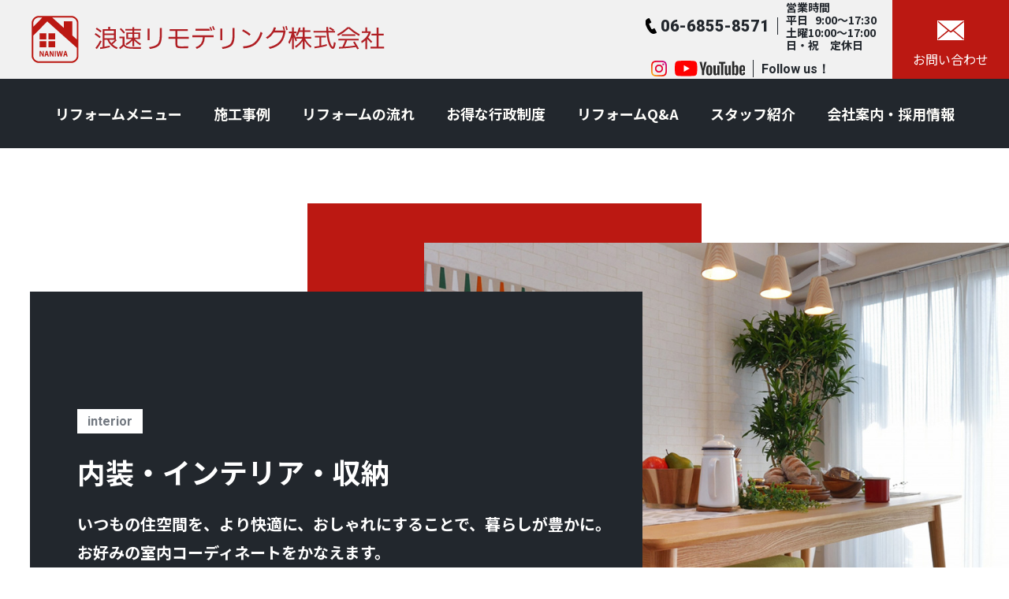

--- FILE ---
content_type: text/html; charset=UTF-8
request_url: https://www.naniwa-remodeling.co.jp/interior/
body_size: 8753
content:
<!DOCTYPE html>
<html lang="ja">
<meta charset="UTF-8">
<head>
  
  <meta http-equiv="X-UA-Compatible" content="IE=edge">
<meta name="viewport" content="width=device-width, user-scalable=no, initial-scale=1.0, maximum-scale=1.0, minimum-scale=1.0">
<meta name="author" content="">

<title>
            内装・インテリア・収納 | 浪速リモデリング株式会社
    
</title>

<meta name="viewport" content="width=device-width,initial-scale=1.0">
    <meta name="description" content="浪速リモデリング株式会社の内装・インテリア・収納サービスを紹介するページです。">

<meta name="format-detection" content="telephone=no">

<meta name="twitter:card" content="summary_large_image">
<meta name="twitter:title" content="リフォームをお考えなら浪速リモデリング">
<meta name="twitter:description" content="リフォームをお考えなら浪速リモデリングへご相談ください。">
<meta name="twitter:site" content="浪速リモデリング株式会社">
<meta name="twitter:url" content="">
<meta name="twitter:image" content="https://www.naniwa-remodeling.co.jp/og.jpg">
<meta name="twitter:creator" content="">

<meta property="og:url" content="https://www.naniwa-remodeling.co.jp" />
<meta property="og:image" content="https://www.naniwa-remodeling.co.jp/og.jpg" />
<meta property="og:title" content="リフォームをお考えなら浪速リモデリング" />
<meta property="og:site_name" content="リフォームをお考えなら浪速リモデリング | リフォームをお考えなら浪速リモデリングへご相談ください。" />
<meta property="og:type" content="website" />
<meta property="fb:app_id" content="" />



<link rel="icon" href="favicon.png">
<link rel="icon" href="https://www.naniwa-remodeling.co.jp/favicon-16.png" type="image/png" sizes="16x16">
<link rel="icon" href="https://www.naniwa-remodeling.co.jp/favicon-32.png" type="image/png" sizes="32x32">
<link rel="icon" href="https://www.naniwa-remodeling.co.jp/favicon-64.png" type="image/png" sizes="64x64">
<link rel="stylesheet" href="https://www.naniwa-remodeling.co.jp/css/style.css">
<link rel="stylesheet" href="https://www.naniwa-remodeling.co.jp/css/mw_pc.css">
<link rel="stylesheet" href="https://www.naniwa-remodeling.co.jp/css/mw_sp.css">
<link href="https://unpkg.com/aos@2.3.1/dist/aos.css" rel="stylesheet">

<script src="https://unpkg.com/aos@2.3.1/dist/aos.js"></script>
<script src="https://www.naniwa-remodeling.co.jp/js/jquery.min.js"></script>
<script src="https://www.naniwa-remodeling.co.jp/js/script.js"></script>
<script src="https://www.naniwa-remodeling.co.jp/js/flickity.pkgd.js"></script>

<link href="https://use.fontawesome.com/releases/v5.6.1/css/all.css" rel="stylesheet">

<!-- Global site tag (gtag.js) - Google Analytics -->
<script async src="https://www.googletagmanager.com/gtag/js?id=UA-222883651-1"></script>
<script>
    window.dataLayer = window.dataLayer || [];

    function gtag() {
        dataLayer.push(arguments);
    }
    gtag('js', new Date());

    gtag('config', 'UA-222883651-1');
</script>

<meta name="google-site-verification" content="Z4I0s7VNfKolhGRlqpRx0oHCSNH-x-R1jtTsSzjKy9o" />


</head>
<body>
  <!-- header-pc -->
  <div class="header-pc">
    <div class="row">
      <div class="left">
        <a href="https://www.naniwa-remodeling.co.jp">
          <img src="https://www.naniwa-remodeling.co.jp/img/logo.svg" alt="浪速リモデリング株式会社" >
          <!-- <h2>浪速リモデリング<br>株式会社</h2> -->
          <h2><img src="https://www.naniwa-remodeling.co.jp/img/logo_text.svg" alt="浪速リモデリング株式会社" ></h2>
        </a>
      </div>
      <div class="right">
        <div class="text-wrapper">
          <div class="contact-info">
            <div class="phone">
              <img src="https://www.naniwa-remodeling.co.jp/img/icon-phone.svg" alt="phone">
              <a href="tel:06-6855-8571"><p>06-6855-8571</p></a>
            </div>
            <hr>
            <p class="schedule">営業時間<br>平日&thinsp;&thinsp;&thinsp;9:00～17:30<br>土曜10:00～17:00<br>日・祝　定休日</p>
          </div>
          <div class="time-info">
            <div class="sns">
              <a href="https://www.instagram.com/naniwa_remodeling/" target="_blank" rel="noopener noreferrer" class="instagram">
                <img src="https://www.naniwa-remodeling.co.jp/img/insta-color.svg" alt="instagram">
              </a>
              <a href="https://m.youtube.com/channel/UCvw_lWEW11-y8zWAPJkThqQ" target="_blank" rel="noopener noreferrer" class="youtube">
                <img src="https://www.naniwa-remodeling.co.jp/img/youtube-color.svg" alt="youtube">
              </a>
            </div>
            <hr>
            <p>Follow us！</p>
          </div>
        </div>
        <a href="https://www.naniwa-remodeling.co.jp/contact/">
          <div class="toiawase">
            <div class="inner">
              <img src="https://www.naniwa-remodeling.co.jp/img/icon-mail-light.svg" class="light" alt="mail">
              <img src="https://www.naniwa-remodeling.co.jp/img/icon-mail.svg" class="dark" alt="mail">
              <br>お問い合わせ
            </div>
          </div>
        </a>
      </div>
    </div>
    <div class="menu">
      <ul>
        <li class="dropdown">
          <a href="https://www.naniwa-remodeling.co.jp/reformmenu/">リフォームメニュー</a>
          <div class="dropdown-content">
            <a href="https://www.naniwa-remodeling.co.jp/exterior/">エクステリア</a>
            <a href="https://www.naniwa-remodeling.co.jp/water/">水まわり</a>
            <a href="https://www.naniwa-remodeling.co.jp/interior/">内装・インテリア・収納</a>
            <a href="https://www.naniwa-remodeling.co.jp/renovation/">全面改装</a>
            <a href="https://www.naniwa-remodeling.co.jp/barrier-free/">バリアフリー</a>
            <a href="https://www.naniwa-remodeling.co.jp/outside/">外装（外壁塗装・屋根・雨戸・面格子）</a>
            <a href="https://www.naniwa-remodeling.co.jp/window/">窓・サッシ・玄関ドア</a>
          </div>
        </li>
        <li><a href="https://www.naniwa-remodeling.co.jp/result/">施⼯事例</a></li>
        <li><a href="https://www.naniwa-remodeling.co.jp/workflow/">リフォームの流れ</a></li>
        <li><a href="https://www.naniwa-remodeling.co.jp/advantages/">お得な⾏政制度</a></li>
        <li><a href="https://www.naniwa-remodeling.co.jp/qanda/">リフォームQ&A</a></li>
        <li><a href="https://www.naniwa-remodeling.co.jp/employee/">スタッフ紹介</a></li>
        <li><a href="https://www.naniwa-remodeling.co.jp/about/">会社案内・採用情報</a></li>
      </ul>
    </div>
    <div class="hamburger-container">
      <button id="hamburger" class="outline-none hamburger hamburger-elastic" type="button">
        <span class="hamburger-box">
          <span class="hamburger-inner"></span>
        </span>
      </button>
    </div>
  </div>
  <!-- //header-pc -->
  <!-- header-sp -->
  <div class="header-sp">
    <div class="menu">
      <ul>
        <li><a href="https://www.naniwa-remodeling.co.jp/reformmenu/">リフォームメニュー</a></li>
        <li><a href="https://www.naniwa-remodeling.co.jp/result/">施⼯事例</a></li>
        <li><a href="https://www.naniwa-remodeling.co.jp/workflow/">リフォームの流れ</a></li>
        <li><a href="https://www.naniwa-remodeling.co.jp/advantages/">お得な⾏政制度</a></li>
        <li><a href="https://www.naniwa-remodeling.co.jp/qanda/">リフォームQ&A</a></li>
        <li><a href="https://www.naniwa-remodeling.co.jp/employee/">スタッフ紹介</a></li>
        <li><a href="https://www.naniwa-remodeling.co.jp/about/">会社案内・採用情報</a></li>
      </ul>
    </div>
    <div class="contact">
      <div class="phone">
        <img src="https://www.naniwa-remodeling.co.jp/img/icon-phone-light.svg" alt="phone">
        <h4><a href="tel:06-6855-8571">06-6855-8571</a></h4>
      </div>
      <h5>平日&thinsp;&thinsp;&thinsp;9:00～17:30<br />土曜10:00～17:00<br />日・祝　定休日</h5>
      <div class="sns">
        <a href="https://www.instagram.com/naniwa_remodeling/" target="_blank" rel="noopener noreferrer"><img src="https://www.naniwa-remodeling.co.jp/img/insta-color.svg" alt="Insta"></a>
        <a href="https://www.youtube.com/channel/UCvw_lWEW11-y8zWAPJkThqQ?app=desktop" target="_blank" rel="noopener noreferrer"><img src="https://www.naniwa-remodeling.co.jp/img/youtube-white.svg" alt="Youtube"></a>
      </div>
      <h6>Follow us!</h6>
    </div>
  </div>
  <!-- //header-sp -->
  <div id="contents">
  
    <!-- exterior -->
  <div id="exterior">
    <div class="top">
      <img decoding="async" src="https://www.naniwa-remodeling.co.jp/img/interior_01.jpg" alt="内装・インテリア・収納">
      <div class="text" data-aos="fade-right">
        <h3>interior</h3>
        <h2>内装・インテリア・収納</h2>
        <p>いつもの住空間を、より快適に、おしゃれにすることで、暮らしが豊かに。<br />お好みの室内コーディネートをかなえます。</p>
      </div>
      <div class="red-1"></div>
      <div class="red-2"></div>
    </div>
    <div class="bottom" data-aos="fade-up">
      <a href="https://www.naniwa-remodeling.co.jp/result/result-tag/床・壁・天井/">
        <div class="item">
        <div class="left">
          <h4>床・壁・天井</h4>
          <img decoding="async" src="https://www.naniwa-remodeling.co.jp/img/interior_02.jpg" alt="床・壁・天井">
        </div>
        <div class="right">
          <p>各部位の変更からトータルコーディネートまで可能。シック、カジュアル、ナチュラル、和風など、理想のインテリアをかなえます。</p>
        </div>
      </div>
    </a>
      <a href="https://www.naniwa-remodeling.co.jp/result/result-tag/ドア・カーテン/">
        <div class="item">
        <div class="left">
          <h4>ドア・カーテン</h4>
          <img decoding="async" src="https://www.naniwa-remodeling.co.jp/img/interior_03.jpg" alt="ドア・カーテン">
        </div>
        <div class="right">
          <p>お住まいにあった室内ドアやカーテンをご提案します。デザインや機能が異なる豊富な種類を取り扱っています。</p>
        </div>
      </div>
    </a>
      <a href="https://www.naniwa-remodeling.co.jp/result/result-tag/収納・クローゼット/">
        <div class="item">
        <div class="left">
          <h4>収納<br />クローゼット</h4>
          <img decoding="async" src="https://www.naniwa-remodeling.co.jp/img/interior_04.jpg" alt="収納・クローゼット">
        </div>
        <div class="right">
          <p>収納スペースの設置や増床・増築、ウォークインクローゼットの設置など、現在のお住まいに合わせて、より機能的で充実した収納空間をおつくりします。</p>
        </div>
      </div>
    </a>
      <a href="https://www.naniwa-remodeling.co.jp/result/result-tag/照明・電気工事/">
        <div class="item">
        <div class="left">
          <h4>照明・電気工事<br class="spNone" /><br class="spNone" /></h4>
          <img decoding="async" src="https://www.naniwa-remodeling.co.jp/img/interior_05.jpg" alt="照明・電気工事">
        </div>
        <div class="right">
          <p>おしゃれな間接照明や、スマホ操作可能な最新照明などにも対応。お好みに応じて照明をご提案します。コンセントの増設などの電気関連工事もお任せください。</p>
        </div>
      </div>
    </a>
    </div>
  </div>
  <!-- //exterior -->

  <!-- search-index -->
  <div id="search-index" data-aos="fade-up">
    <div class="inner">
      <div class="search">
        <h2>その他キーワードで探す</h2>
        <img decoding="async" src="https://www.naniwa-remodeling.co.jp/img/icon-search.svg" alt="">
      </div>
      <div class="keyword">
        <a href="https://www.naniwa-remodeling.co.jp/result/result-tag/カーポート/">カーポート</a>
        <a href="https://www.naniwa-remodeling.co.jp/result/result-tag/サイクルポート/">サイクルポート</a>
        <a href="https://www.naniwa-remodeling.co.jp/result/result-tag/門扉/">門扉</a>
        <a href="https://www.naniwa-remodeling.co.jp/result/result-tag/ポスト/">ポスト</a>
        <a href="https://www.naniwa-remodeling.co.jp/result/result-tag/宅配ボックス/">宅配ボックス</a>
        <a href="https://www.naniwa-remodeling.co.jp/result/result-tag/機能門柱/">機能門柱</a>
        <a href="https://www.naniwa-remodeling.co.jp/result/result-tag/塀・フェンス/">塀・フェンス</a>
        <a href="https://www.naniwa-remodeling.co.jp/result/result-tag/テラス・サンルーム/">テラス・サンルーム</a>
        <a href="https://www.naniwa-remodeling.co.jp/result/result-tag/ウッドデッキ/">ウッドデッキ</a>
        <a href="https://www.naniwa-remodeling.co.jp/result/result-tag/防犯/">防犯</a>
        <a href="https://www.naniwa-remodeling.co.jp/result/result-tag/インターホン/">インターホン</a>
        <a href="https://www.naniwa-remodeling.co.jp/result/result-tag/ベランダ・バルコニー/">ベランダ・バルコニー</a>
        <a href="https://www.naniwa-remodeling.co.jp/result/result-tag/トイレ/">トイレ</a>
        <a href="https://www.naniwa-remodeling.co.jp/result/result-tag/キッチン/">キッチン</a>
        <a href="https://www.naniwa-remodeling.co.jp/result/result-tag/浴室/">浴室</a>
        <a href="https://www.naniwa-remodeling.co.jp/result/result-tag/洗面室/">洗面・脱衣室</a>
        <a href="https://www.naniwa-remodeling.co.jp/result/result-tag/給湯システム/">給湯システム</a>
        <a href="https://www.naniwa-remodeling.co.jp/result/result-tag/床/">床</a>
        <a href="https://www.naniwa-remodeling.co.jp/result/result-tag/壁・天井/">壁・天井</a>
        <a href="https://www.naniwa-remodeling.co.jp/result/result-tag/収納/">収納</a>
        <a href="https://www.naniwa-remodeling.co.jp/result/result-tag/照明・電気工事/">照明・電気工事</a>
        <a href="https://www.naniwa-remodeling.co.jp/result/result-tag/間取り変更/">間取り変更</a>
        <a href="https://www.naniwa-remodeling.co.jp/result/result-tag/全面改装・増築・減築/">全面改装・増築・減築</a>
        <a href="https://www.naniwa-remodeling.co.jp/result/result-tag/手すり/">手すり</a>
        <a href="https://www.naniwa-remodeling.co.jp/result/result-tag/段差解消/">段差解消</a>
        <a href="https://www.naniwa-remodeling.co.jp/result/result-tag/滑り止め/">滑り止め</a>
        <a href="https://www.naniwa-remodeling.co.jp/result/result-tag/ヒートショック対策/">ヒートショック対策</a>
        <a href="https://www.naniwa-remodeling.co.jp/result/result-tag/断熱/">断熱</a>
        <a href="https://www.naniwa-remodeling.co.jp/result/result-tag/防水/">防水</a>
        <a href="https://www.naniwa-remodeling.co.jp/result/result-tag/外壁塗装・サイディング/">外壁塗装・サイディング</a>
        <a href="https://www.naniwa-remodeling.co.jp/result/result-tag/屋根/">屋根</a>
        <a href="https://www.naniwa-remodeling.co.jp/result/result-tag/雨戸・面格子/">雨戸・面格子</a>
        <a href="https://www.naniwa-remodeling.co.jp/result/result-tag/窓・サッシ/">窓・サッシ</a>
        <a href="https://www.naniwa-remodeling.co.jp/result/result-tag/玄関ドア・勝手口ドア/">玄関ドア・勝手口ドア</a>
        <a href="https://www.naniwa-remodeling.co.jp/result/result-tag/室内ドア/">室内ドア</a>
        <a href="https://www.naniwa-remodeling.co.jp/result/result-tag/防音/">防音</a>
        <a href="https://www.naniwa-remodeling.co.jp/result/result-tag/防蟻・白アリ/">防蟻・白アリ</a>
        <a href="https://www.naniwa-remodeling.co.jp/result/result-tag/病院・医院・診療所/">病院・医院・診療所</a>
        <a href="https://www.naniwa-remodeling.co.jp/result/result-tag/介護保険/">介護保険</a>
        <a href="https://www.naniwa-remodeling.co.jp/result/result-tag/床暖房/">床暖房</a>
        <a href="https://www.naniwa-remodeling.co.jp/result/result-tag/クロス/">クロス</a>
        <a href="https://www.naniwa-remodeling.co.jp/result/result-tag/省エネ/">省エネ</a>
        <a href="https://www.naniwa-remodeling.co.jp/result/result-tag/寝室・子供部屋/">寝室・子供部屋</a>
        <a href="https://www.naniwa-remodeling.co.jp/result/result-tag/リビング・ダイニング/">リビング・ダイニング</a>
        
      </div>
    </div>
  </div>
  <!-- //search-index -->
  

  <!-- before-after -->
  <div id="before-after">
    <a class="hoverNone">
      <div class="before" data-aos="zoom-in">
        <div class="title">
          <hr class="line">
          <h2>施工事例</h2>
          <hr>
        </div>
        <img decoding="async" src="https://www.naniwa-remodeling.co.jp/img/interior_before.jpg" alt="施工事例">
        <hr class="line-2">
        <h3>Before</h3>
      </div>
      <div class="after" data-aos="zoom-in">
        <h3>After</h3>
        <img decoding="async" src="https://www.naniwa-remodeling.co.jp/img/interior_after.jpg" alt="施工事例">
        <p><br /></p>
      </div>
    </a>
  </div>
  <!-- //before-after -->
  
    <!-- gallery -->
  <div id="gallery" data-aos="fade-up">
    <h2>GALLERY</h2>
    <h3>事例一覧</h3>
    <div class="gallery js-flickity" data-flickity-options='{ "wrapAround": true }'>


                <div class="gallery-cell">
            <a href="https://www.naniwa-remodeling.co.jp/result/3673/">
                <img decoding="async" src="https://www.naniwa-remodeling.co.jp/wp-content/uploads/2026/01/line_oa_chat_251204_112511.jpg" alt="谷口歯科様　アクセントカラーを取り入れたリフォーム工事">
                <h4>谷口歯科様　アクセントカラーを取り入れたリフォーム工事</h4>
            </a>
        </div>
            <div class="gallery-cell">
            <a href="https://www.naniwa-remodeling.co.jp/result/3631/">
                <img decoding="async" src="https://www.naniwa-remodeling.co.jp/wp-content/uploads/2025/12/i20.jpg" alt="子ども部屋のカーテン工事">
                <h4>子ども部屋のカーテン工事</h4>
            </a>
        </div>
            <div class="gallery-cell">
            <a href="https://www.naniwa-remodeling.co.jp/result/3427/">
                <img decoding="async" src="https://www.naniwa-remodeling.co.jp/wp-content/uploads/2025/05/line_oa_chat_250327_112836.jpg" alt="お子様の受験前におすすめの工事">
                <h4>お子様の受験前におすすめの工事</h4>
            </a>
        </div>
            <div class="gallery-cell">
            <a href="https://www.naniwa-remodeling.co.jp/result/3288/">
                <img decoding="async" src="https://www.naniwa-remodeling.co.jp/wp-content/uploads/2025/01/k1.jpg" alt="プライバシー確保のための「間仕切り壁」新設工事">
                <h4>プライバシー確保のための「間仕切り壁」新設工事</h4>
            </a>
        </div>
            <div class="gallery-cell">
            <a href="https://www.naniwa-remodeling.co.jp/result/3110/">
                <img decoding="async" src="https://www.naniwa-remodeling.co.jp/wp-content/uploads/2024/07/IMG_0137.jpg" alt="広縁をカーペットに模様替え">
                <h4>広縁をカーペットに模様替え</h4>
            </a>
        </div>
            <div class="gallery-cell">
            <a href="https://www.naniwa-remodeling.co.jp/result/3083/">
                <img decoding="async" src="https://www.naniwa-remodeling.co.jp/wp-content/uploads/2024/07/a後.jpg" alt="気軽に立ち寄れる居酒屋さん">
                <h4>気軽に立ち寄れる居酒屋さん</h4>
            </a>
        </div>
        

      
    </div>
    <a href="https://www.naniwa-remodeling.co.jp/result/result-cat/result-exterior/" class="viewmore02">もっと⾒る<img decoding="async" src="https://www.naniwa-remodeling.co.jp/img/icon-right-arrow.svg" alt="矢印"></a>
  </div>
  <!-- //gallery -->

  <!-- reason -->
  <div id="reason">
    <div class="red-div"></div>
    <div class="title">
      <hr>
      <h2>選ばれる理由</h2>
      <hr class="line">
    </div>
    <h3>reason</h3>
    <div class="row">
      <div class="item" data-aos="fade-down">
        <h3><span class="black">0</span><span class="red">1</span></h3>
        <div class="wrapper">
          <h4>こだわりの素材でかなえるオンリーワンインテリア</h4>
          <p>無垢のフローリングや、国産のイグサで作られた畳など、床材・壁材・クロスなどの素材にもこだわり、お客様のかなえたいインテリアをカタチにします。</p>
        </div>
      </div>
      <div class="item" data-aos="fade-up">
        <h3><span class="black">0</span><span class="red">2</span></h3>
        <div class="wrapper">
          <h4>施工の説明が丁寧。
            施工保証もあり、安心</h4>
          <p>クロスの張替えなどは下地や環境によって向き不向きがあります。リフォームで失敗しないように、丁寧なご説明とご提案を行っています。施工保証制度もあるので安心です。</p>
        </div>
      </div>
      <div class="item" data-aos="fade-down">
        <h3><span class="black">0</span><span class="red">3</span></h3>
        <div class="wrapper">
          <h4>施工イメージがよくわかる
            パースやカラー図面でご提案</h4>
          <p>リフォームでよくあるのが、施工後にイメージと違ったという失敗…。施工前にイメージを確実につかんでいただくために、パースやカラー図面でのご提案を行っています。</p>
        </div>
      </div>
    </div>
  </div>
  <!-- //reason -->
  <!-- makers -->
  <div id="makers">
    <div class="title">
      <hr>
      <h2>主な取扱メーカー</h2>
      <hr class="line">
    </div>
    <!-- <div class="row">
      <img decoding="async" src="http://placehold.jp/125x125.png" alt="maker" data-aos="fade-up">
      <img decoding="async" src="http://placehold.jp/125x125.png" alt="maker" data-aos="fade-up">
      <img decoding="async" src="http://placehold.jp/125x125.png" alt="maker" data-aos="fade-down">
      <img decoding="async" src="http://placehold.jp/125x125.png" alt="maker" data-aos="fade-down">
      <img decoding="async" src="http://placehold.jp/125x125.png" alt="maker" data-aos="fade-up">
      <img decoding="async" src="http://placehold.jp/125x125.png" alt="maker" data-aos="fade-up">
      <img decoding="async" src="http://placehold.jp/125x125.png" alt="maker" data-aos="fade-down">
      <img decoding="async" src="http://placehold.jp/125x125.png" alt="maker" data-aos="fade-down">
      <img decoding="async" src="http://placehold.jp/125x125.png" alt="maker" data-aos="fade-up">
      <img decoding="async" src="http://placehold.jp/125x125.png" alt="maker" data-aos="fade-up">
      <img decoding="async" src="http://placehold.jp/125x125.png" alt="maker" data-aos="fade-down">
      <img decoding="async" src="http://placehold.jp/125x125.png" alt="maker" data-aos="fade-down">
    </div> -->
    <div class="text-wrapper" data-aos="fade-up">
      <p>
        大建工業・朝日ウッドテック・エイダイ・ウッドワン・ノダ・LIXIL・パナソニック・YKKAP・アイカ・住友ベークライト・日本デコラックス・ニッタイ・ダントー・平田タイル・名古屋モザイク・ABC商会・アドバン・サンゲツ・リリカラ・東リ・アスワン・トキワ・ルノン・シンコール・トミタ・ワーロン・フクビ・FEDE・スミノエ・川島織物・IN　HOUSE・ニチレイマグネット・千代田工業・東洋テックス・クトク産業・タジマ・シロクマ・スガツネ工業・アトムリビンテック・リョウビ・みはし・城東テクノ・3Ｍ・シーアイ化成・LOYAL・アシスト・ニチベイ・TOSO・タチカワブラインド・フジエテキスタイル・小松ウォール・ユニオン・三菱電機・東芝・コイズミ・オーデリック・遠藤照明・DAIKO・ヤマギワ・アイホン
      </p>
    </div>
  </div>
  <!-- //makers -->
  <!-- Q&A -->
  <div id="qna">
    <div class="title">
      <hr class="line">
      <h2>よくある質問</h2>
      <hr>
    </div>
    <h3>Q &#038; A</h3>
    <div class="wrapper">
      <a href="javascript:void(0);" class="more">
        <div class="item">
          <div class="question">
            <div class="left">
              <h4>Q</h4>
              <p>手入れのしやすいフローリングはありますか？</p>
            </div>
            <div class="right">
              +
            </div>
          </div>
          <hr>
          <div class="answer">
            <h4>A</h4>
            <p>水回りでも使えるフローリングがあり、手入れがしやすいです。</p>
          </div>
        </div>
      </a>
      <a href="javascript:void(0);" class="more">
        <div class="item">
          <div class="question">
            <div class="left">
              <h4>Q</h4>
              <p>カーテンや照明、エアコンを交換してもらうことは可能ですか？</p>
            </div>
            <div class="right">
              +
            </div>
          </div>
          <hr>
          <div class="answer">
            <h4>A</h4>
            <p>天井埋込のエアコンやマルチエアコン、隠ぺい配管のエアコン、床置きエアコンなども対応可能です。
              オーダーカーテンやブラインド、ロールスクリーンのインテリア、照明器具の増設・取り替えも可能です。</p>
          </div>
        </div>
      </a>
      <a href="javascript:void(0);" class="more">
        <div class="item">
          <div class="question">
            <div class="left">
              <h4>Q</h4>
              <p>壁紙に種類はありますか？</p>
            </div>
            <div class="right">
              +
            </div>
          </div>
          <hr>
          <div class="answer">
            <h4>A</h4>
            <p>一般的なビニールクロスの中にも、汚れに強いものや傷に強いものなど、様々な種類があります。
              また、布地のドレープクロス、帯状のデザインのトリムクロスなど、素材も豊富にあります。</p>
          </div>
        </div>
      </a>
      <a href="javascript:void(0);" class="more">
        <div class="item">
          <div class="question">
            <div class="left">
              <h4>Q</h4>
              <p>どのメーカーの商品でも対応できますか？</p>
            </div>
            <div class="right">
              +
            </div>
          </div>
          <hr>
          <div class="answer">
            <h4>A</h4>
            <p>ほとんどのメーカーを取り扱っています。ご相談ください。</p>
          </div>
        </div>
      </a>
      <a href="javascript:void(0);" class="more">
        <div class="item">
          <div class="question">
            <div class="left">
              <h4>Q</h4>
              <p>自宅で生活しながら工事してもらうことは可能ですか？</p>
            </div>
            <div class="right">
              +
            </div>
          </div>
          <hr>
          <div class="answer">
            <h4>A</h4>
            <p>工事の内容や規模などによって、可能な場合と、難しい場合があります。
              仮住まいや家具の一時預かりなどによって、短期間で工事を行うことも可能ですが、
              工程などを工夫することで、生活しながらのリフォームを可能な限り実現いたします。</p>
          </div>
        </div>
      </a>
      <a href="javascript:void(0);" class="more">
        <div class="item">
          <div class="question">
            <div class="left">
              <h4>Q</h4>
              <p>家具の移動はお願いできますか？</p>
            </div>
            <div class="right">
              +
            </div>
          </div>
          <hr>
          <div class="answer">
            <h4>A</h4>
            <p>大きな家具の移動は、工事に合わせて弊社で移動可能です。また、ホコリよけの養生なども弊社で実施いたします。
              ※小物などのお片付けは工事当日までにお客様にてお願いいたします。</p>
          </div>
        </div>
      </a>
      <a href="javascript:void(0);" class="more">
        <div class="item">
          <div class="question">
            <div class="left">
              <h4>Q</h4>
              <p>シックハウス症候群が心配です…</p>
            </div>
            <div class="right">
              +
            </div>
          </div>
          <hr>
          <div class="answer">
            <h4>A</h4>
            <p>使用するほとんどの材料は『４VOC』の基準を満たしています。
              シックハウス症候群が特に心配な場合は、個別で対応いたしますので、事前にご相談ください。</p>
          </div>
        </div>
      </a>
      <a href="javascript:void(0);" class="more">
        <div class="item">
          <div class="question">
            <div class="left">
              <h4>Q</h4>
              <p>リフォームに活用できる補助金制度などはありますか？</p>
            </div>
            <div class="right">
              +
            </div>
          </div>
          <hr>
          <div class="answer">
            <h4>A</h4>
            <p>時期・自治体などによって利用できる補助金・助成金が色々とあります。まずはご相談ください。</p>
          </div>
        </div>
      </a>
      <!-- <a href="#">よくある質問一覧 <img decoding="async" src="[path]/img/icon-right-arrow.svg" alt="right-arrow"></a> -->
    </div>
  </div>
  <!-- //Q&A -->
  
  <!-- staff-blog -->
<div id="staff-blog">
    <div class="title">
      <div class="upper">
        <hr>
        <h2>スタッフブログ</h2>
        <hr class="line">
      </div>
      <h3>blog</h3>
    </div>
    <div class="post">
        

                <a href="https://www.naniwa-remodeling.co.jp/blog/3577/">
            <div class="post-item">
                <img decoding="async" src="https://www.naniwa-remodeling.co.jp/wp-content/uploads/2025/10/line_oa_chat_251027_101533.jpg" alt="news-img">
                <div class="message">
                    <h5>2025.10.27</h5>
                    <p>エコカラットプラス</p>
                </div>
            </div>
        </a>
            <a href="https://www.naniwa-remodeling.co.jp/blog/2656/">
            <div class="post-item">
                <img decoding="async" src="https://www.naniwa-remodeling.co.jp/wp-content/uploads/2023/03/hoshihime2.png" alt="news-img">
                <div class="message">
                    <h5>2023.03.17</h5>
                    <p>室内干しユニット</p>
                </div>
            </div>
        </a>
            <a href="https://www.naniwa-remodeling.co.jp/blog/2593/">
            <div class="post-item">
                <img decoding="async" src="https://www.naniwa-remodeling.co.jp/wp-content/uploads/2023/01/image2-003.jpg" alt="news-img">
                <div class="message">
                    <h5>2023.01.24</h5>
                    <p>スッキリ片付く収納セミナーに行ってきました</p>
                </div>
            </div>
        </a>
            <a href="https://www.naniwa-remodeling.co.jp/blog/2288/">
            <div class="post-item">
                <img decoding="async" src="https://www.naniwa-remodeling.co.jp/wp-content/uploads/2022/04/パントリー.jpg" alt="news-img">
                <div class="message">
                    <h5>2022.04.25</h5>
                    <p>収納力 タップリのパントリー！</p>
                </div>
            </div>
        </a>
            <a href="https://www.naniwa-remodeling.co.jp/blog/2286/">
            <div class="post-item">
                <img decoding="async" src="https://www.naniwa-remodeling.co.jp/wp-content/uploads/2022/04/image2.jpg" alt="news-img">
                <div class="message">
                    <h5>2022.04.22</h5>
                    <p>ピアノ用　照明器具取り付け</p>
                </div>
            </div>
        </a>
        
        <a href="https://www.naniwa-remodeling.co.jp/blog/" class="viewmore">スタッフブログ一覧を⾒る<img decoding="async" src="https://www.naniwa-remodeling.co.jp/img/icon-right-arrow.svg" alt="矢印"></a>
      </div>
    <div class="red"></div>
  </div>
  <!-- //staff-blog -->

  <!-- reform-tile -->
  <div id="tile-reform">
    <div class="title">
      <hr class="line">
      <h1>リフォームメニュー</h1>
      <hr>
    </div>
    <div class="row-1">
      <div class="col-black tile1">
        <a href="https://www.naniwa-remodeling.co.jp/exterior/">
          <p>エクステリア</p>
        </a>
      </div>
      <div class="col-white tile2">
        <a href="https://www.naniwa-remodeling.co.jp/water/">
          <p>⽔まわり</p>
        </a>
      </div>
      <div class="col-black tile3">
        <a href="https://www.naniwa-remodeling.co.jp/interior/">
          <p>内装<br/>インテリア<br/>収納</p>
        </a>
      </div>
      <div class="col-white tile4">
        <a href="https://www.naniwa-remodeling.co.jp/renovation/">
          <p>全⾯改装</p>
        </a>
      </div>
    </div>
    <div class="row-2">
      <div class="col-white tile5">
        <a href="https://www.naniwa-remodeling.co.jp/barrier-free/">
          <p>バリアフリー</p>
        </a>
      </div>
      <div class="col-black tile6">
        <a href="https://www.naniwa-remodeling.co.jp/outside/">
          <p>外装<br>
          （外壁塗装・屋根・<br>
          　⾬⼾・⾯格⼦）</p>
        </a>
      </div>
      <div class="col-white tile7">
        <a href="https://www.naniwa-remodeling.co.jp/window/">
          <p>窓・サッシ<br>
          ⽞関ドア</p> 
        </a>
      </div>
    </div>
  </div>
  <!-- //reform-tile -->    
  </div>
  <!--//#contents-->

  <!-- layout-2 -->
  <div id="layout-2">
    <div class="banner">
      <div class="title">
        <hr class="line">
        <h2>お問い合わせ</h2>
        <hr>
      </div>
      <h3>contact</h3>
    </div>
    <div class="main">
      <div class="top">
        <h4>電話でお問い合わせ</h4>
        <a href="tel:06-6855-8571" data-aos="fade-up">06-6855-8571</a>
        <div class="time">
          <p class="red">受付時間</p>
          <div class="schedule">
            <p>平日&thinsp;&thinsp;&thinsp;9:00～17:30</p>
            <p>土曜10:00～17:00</p>
            <p>日・祝　定休日</p>
          </div>
        </div>
      </div>
      <div class="bottom">
        <div class="left">
          <div class="line">
            <div class="img">
            <img src="https://www.naniwa-remodeling.co.jp/img/icon-pc.svg" alt="pc-icon">
            </div>
          </div>
          <div class="text">
            <p>Webで見積もり</p>
            <p>お問い合わせは</p>
            <a href="https://www.naniwa-remodeling.co.jp/contact/">こちら<img src="https://www.naniwa-remodeling.co.jp/img/icon-right-arrow.svg" alt="right-arrow"></a>
          </div>
        </div>
        <div class="right">
          <div class="line">
            <div class="img">
              <img src="https://www.naniwa-remodeling.co.jp/img/line.svg" class="line" alt="line">
            </div>
          </div>
          <div class="text">
            <p>LINEで見積もり</p>
            <p>お問い合わせは</p>
            <a href="https://lin.ee/IQ9Nj6K">こちら<img src="https://www.naniwa-remodeling.co.jp/img/icon-right-arrow.svg" alt="right-arrow"></a>
          </div>
        </div>
      </div>
    </div>
  </div>
  <!-- //layout-2 -->
  
    <!-- sitemap -->
  <div id="sitemap" style="text-align:initial;">
    <div class="left">
      <p><a href="https://www.naniwa-remodeling.co.jp/reformmenu/">リフォームメニュー</a></p>
      <ul>
        <li><a href="https://www.naniwa-remodeling.co.jp/exterior/">エクステリア</a></li>
        <li><a href="https://www.naniwa-remodeling.co.jp/water/">⽔まわり</a></li>
        <li><a href="https://www.naniwa-remodeling.co.jp/interior/">内装・インテリア・収納</a></li>
        <li><a href="https://www.naniwa-remodeling.co.jp/renovation/">全⾯改装</a></li>
        <li><a href="https://www.naniwa-remodeling.co.jp/barrier-free/">バリアフリー</a></li>
        <li><a href="https://www.naniwa-remodeling.co.jp/outside/">外装（外壁塗装・屋根・⾬⼾・⾯格⼦）</a></li>
        <li><a href="https://www.naniwa-remodeling.co.jp/window/">窓・サッシ・⽞関ドア</a></li>
      </ul>
    </div>
    <div class="right">
      <ul>
        <li><a href="https://www.naniwa-remodeling.co.jp/result/">施⼯事例</a></li>
        <li><a href="https://www.naniwa-remodeling.co.jp/workflow/">リフォームの流れ</a></li>
        <li><a href="https://www.naniwa-remodeling.co.jp/advantages/">お得な⾏政制度</a></li>
        <li><a href="https://www.naniwa-remodeling.co.jp/qanda">リフォームQ&A</a></li>
        
      </ul>
      <ul>
        <li><a href="https://www.naniwa-remodeling.co.jp/voice/">お客様の声</a></li>
        <li><a href="https://www.naniwa-remodeling.co.jp/about/">会社案内 </a></li>
        <li><a href="https://www.naniwa-remodeling.co.jp/employee/">スタッフ紹介</a></li>
        <li><a href="https://www.naniwa-remodeling.co.jp/blog/">スタッフブログ</a></li>
        <!-- <li><a href="https://www.naniwa-remodeling.co.jp/privacy/">個⼈情報保護について</a></li> -->
      </ul>
    </div>
  </div>
  <!-- //sitemap -->
  <!-- footer -->
  <footer>
    <div class="row">
      <div class="left">
        <img src="https://www.naniwa-remodeling.co.jp/img/logo.svg" alt="logo">
        <div class="contact">
          <!-- <h3>浪速リモデリング<br>株式会社</h3> -->
          <h3><img src="https://www.naniwa-remodeling.co.jp/img/logo_text.svg" alt="logo"></h3>
          <p class="address">
            〒560-0052<br/>
            大阪府豊中市春⽇町2-3-11
          </p>
        </div>
      </div>
      <div class="right">
        <div class="phone">
          <p><a href="tel:06-6855-8571"><img src="https://www.naniwa-remodeling.co.jp/img/icon-phone.svg" alt="phone">06-6855-8571</a></p>
          <hr>
          <small>営業時間<br />平日&thinsp;&thinsp;&thinsp;9:00～17:30<br/> 土曜10:00～17:00<br/>日・祝　定休日</small>
        </div>
        <div class="follow">
          <div class="sns">
            <a href="https://www.instagram.com/naniwa_remodeling/" target="_blank" rel="noopener noreferrer">
              <img src="https://www.naniwa-remodeling.co.jp/img/insta-color.svg" alt="instagram">
            </a>
            <a href="https://m.youtube.com/channel/UCvw_lWEW11-y8zWAPJkThqQ" target="_blank" rel="noopener noreferrer">
              <img src="https://www.naniwa-remodeling.co.jp/img/youtube-color.svg" alt="youtube">
            </a>
          </div>
          <hr>
          <p>Follow us!</p>
        </div>
      </div>
    </div>
    <div class="copyright">
      <p>&copy; 2022 naniwa remodeling.Inc</p>
    </div>
  </footer>
  <!-- //footer -->

  </body>
</html>


--- FILE ---
content_type: text/css
request_url: https://www.naniwa-remodeling.co.jp/css/style.css
body_size: 16267
content:
@import url("https://fonts.googleapis.com/css2?family=Roboto:wght@400;700;900&display=swap");
@import url('https://fonts.googleapis.com/css2?family=Noto+Sans+JP:wght@100;300;400;500;700&display=swap');
@import url('https://fonts.googleapis.com/css2?family=Noto+Sans+JP:wght@100;300;400;500;700;900&display=swap');


@font-face {
  font-family: "YuGoM";
  src: local("Yu Gothic Medium"), local("YuGothic-Medium"), local("YuGothic Medium"), local("YuGo-Medium");
}
@font-face {
  font-family: "YuGoB";
  src: local("Yu Gothic Bold"), local("YuGothic-Bold"), local("YuGothic Bold"), local("YuGo-Bold");
}
.header-pc {
  position: fixed;
  top: 0;
  width: 100%;
  z-index: 3;
}
.header-pc .row {
  display: flex;
  justify-content: space-between;
  background-color: #f1f1f1;
  height: 100px;
}
.header-pc .row .left a, .header-pc .row .right {
  display: flex;
  align-items: center;
}
.header-pc .row .left {
  padding-left: 40px;
  padding-top: 20px;
  padding-bottom: 10px;
  width: 40%;
}
.header-pc .row .left img {
  height: 60px;
}
.header-pc .row .left h2 {
  /*font-size: 23px;
  font-weight: 900;
  font-family: "Noto Sans JP" , "游ゴシック", "游ゴシック体", "Yu Gothic", YuGothic, 'Noto Sans JP', sans-serif;
  color: #bb1812;*/
  padding-left: 20px;
  padding-top: 5px;
  width: 400px;
}

.header-pc .row .left h2 img {
  width: 100%;
  height: auto;
}

.header-pc .row .left h2 br {
  display: none;
}
.header-pc .row .right .text-wrapper {
  padding-right: 20px;
}
.header-pc .row .right .text-wrapper hr {
  border: none;
  border-left: 1px solid #22272d;
  height: 22px;
  margin: 0px 10px;
}
.header-pc .row .right .text-wrapper img {
  height: 20px;
}
.header-pc .row .right .text-wrapper .contact-info,
.header-pc .row .right .text-wrapper .time-info {
  display: flex;
  align-items: center;
}
.header-pc .row .right .text-wrapper .contact-info .phone {
  display: flex;
}
.header-pc .row .right .text-wrapper .contact-info .phone p {
  font-family: "Roboto", sans-serif;
  padding-left: 5px;
  font-size: 20px;
  font-weight: 900;
}
.header-pc .row .right .text-wrapper .contact-info .phone:hover {
  transform: translateY(-5px);
  transition: transform 0.3s ease;
}
.header-pc .row .right .text-wrapper .contact-info p.schedule {
  font-size: 14px;
  line-height: 16px;
  font-weight: bold;
}
.header-pc .row .right .text-wrapper .time-info {
  padding-top: 10px;
  padding-right: 59px;
  justify-content: flex-end;
}
.header-pc .row .right .text-wrapper .time-info .sns {
  display: flex;
}
.header-pc .row .right .text-wrapper .time-info .sns a:first-of-type img {
  padding-right: 10px;
}
.header-pc .row .right .text-wrapper .time-info .sns a {
  line-height: 1;
}
.header-pc .row .right .text-wrapper .time-info .sns img:hover {
  transform: translateY(-5px);
  transition: transform 0.3s ease;
}
.header-pc .row .right .text-wrapper .time-info p {
  font-family: "Roboto", sans-serif;
  font-size: 16px;
  font-weight: bold;
}
.header-pc .row .right a .toiawase {
  background-color: #bb1812;
  text-align: center;
  padding: 23px;
  border-width: 3px 3px 8px;
  border-style: solid;
  border-color: #bb1812;
  position: relative;
  height: 100px;
}
.header-pc .row .right a .toiawase:hover {
  background-color: #ffffff;
  border-color: #22272d;
  transition: background 0.3s ease;
}
.header-pc .row .right a .toiawase:hover .light {
  display: none;
}
.header-pc .row .right a .toiawase .inner {
  font-size: 16px;
  color: #ffffff;
}
.header-pc .row .right a .toiawase .inner .dark {
  display: none;
}
.header-pc .row .right a .toiawase:hover .inner {
  transform: translateY(-5px);
  transition: transform 0.3s ease;
  color: #22272d;
}
.header-pc .row .right a .toiawase:hover .inner .dark {
  display: initial;
}
.header-pc .row .right a .toiawase:hover .inner .light {
  display: none;
}
.header-pc .row .right a .toiawase img {
  height: 25px;
  margin-bottom: 6px;
}
.header-pc .menu ul {
  display: flex;
  justify-content: center;
  background-color: #22272d;
}
.header-pc .menu ul li a {
  font-weight: bold;
  color: #fffefb;
  font-size: 18px;
  padding: 30px 20px;
}
.header-pc .menu ul li .dropdown-content {
  display: none;
  position: fixed;
  left: 0;
  width: 100%;
  z-index: 3;
  transition: display 0.3s ease;
}
.header-pc .menu ul li .dropdown-content a {
  color: #22272d;
  font-size: 14px;
}
.header-pc .menu ul li .dropdown-content a:hover {
  background-color: #bb1812;
  color: #fffefb;
}
.header-pc .menu ul li.dropdown {
  position: relative;
  display: inline-block;
}
.header-pc .menu ul li.dropdown:hover .dropdown-content {
  display: flex;
  background-color: #ebebeb;
  justify-content: center;
}
.header-pc .menu ul li.active {
  background-color: #bb1812;
}
.header-pc .menu li:hover {
  background-color: #bb1812;
  transition: background 0.3s ease;
}

.header-sp {
  display: none;
}

.blogShowBtn p {
  margin-top: 1em;
  font-size: 12px !important;
  text-align: center;
}

@media only screen and (max-width: 1100px) {
  .header-pc {
    align-items: center;
  }
  .header-pc .row {
    width: 100%;
    height: 80px;
  }
  .header-pc .menu {
    display: none;
  }
  .header-pc .row .right .text-wrapper {
    display: none;
  }
  .header-pc .row .left {
    width: 60%;
    padding-left: 20px;
    padding-top: 15px;
  }
  .header-pc .row .left img {
    height: 40px;
  }
  .header-pc .row .left h2 {
    font-size: 16px;
    padding-top: 0px;
  }
  .header-pc .row .left h2 br {
    display: block;
  }
  .header-pc .row .right a .toiawase {
    padding: 10px;
    margin: 0;
    height: 80px;
  }
  .header-pc .row .right a .toiawase img {
    height: 20px;
  }
  .header-pc .hamburger-container {
    display: block;
    flex: 1;
    text-align: right;
    background-color: #22272d;
    padding: 5px;
    border-bottom: rgba(255, 255, 255, 0.25) 1px solid;
  }
  .header-pc .hamburger {
    display: inline-block;
    cursor: pointer;
    transition-property: opacity, filter;
    transition-duration: 0.15s;
    transition-timing-function: linear;
    font: inherit;
    color: inherit;
    text-transform: none;
    background-color: transparent;
    border: 0;
    margin: 0;
    padding-top: 15px;
    padding-right: 10px;
    padding-left: 10px;
    padding-bottom: 10px;
    overflow: visible;
  }
  .header-pc .hamburger.active .hamburger-inner {
    background-color: #ffffff;
  }
  .header-pc .hamburger.active .hamburger-inner::before, .header-pc .hamburger.active .hamburger-inner::after {
    background-color: #ffffff;
  }
  .header-pc .hamburger img {
    display: block;
  }
  .header-pc .hamburger-box {
    width: 27px;
    height: 22px;
    display: inline-block;
    position: relative;
  }
  .header-pc .hamburger-inner {
    display: block;
    top: 50%;
    width: 27px;
    height: 3px;
    background-color: #ffffff;
    border-radius: 3px;
    position: absolute;
    transition-property: transform;
    transition-duration: 0.15s;
    transition-timing-function: ease;
  }

  .hamburger-inner::before, .hamburger-inner::after {
    width: 27px;
    height: 3px;
    background-color: #ffffff;
    border-radius: 3px;
    position: absolute;
    transition-property: transform;
    transition-duration: 0.15s;
    transition-timing-function: ease;
  }

  .header-pc .hamburger-inner::before, .hamburger-inner::after {
    content: "";
    display: block;
  }

  .header-pc .hamburger-elastic .hamburger-inner {
    top: 0px;
    transition-duration: 0.25s;
    transition-timing-function: cubic-bezier(0.68, -0.55, 0.265, 1.55);
  }
  .header-pc .hamburger-elastic .hamburger-inner::before {
    top: 8px;
    transition: opacity 0.15s 0.25s ease;
  }
  .header-pc .hamburger-elastic .hamburger-inner::after {
    top: 16px;
    transition: transform 0.25s cubic-bezier(0.68, -0.55, 0.265, 1.55);
  }
  .header-pc .hamburger-elastic.active .hamburger-inner {
    transform: translate3d(0, 8px, 0) rotate(135deg);
    transition-delay: 0.1s;
  }
  .header-pc .hamburger-elastic.active .hamburger-inner::before {
    transition-delay: 0s;
    opacity: 0;
  }
  .header-pc .hamburger-elastic.active .hamburger-inner::after {
    transform: translate3d(0, -16px, 0) rotate(-270deg);
    transition-delay: 0.1s;
  }

  .header-sp {
    background-color: #22272d;
    display: none;
    text-align: center;
  }
  .header-sp .menu ul li a {
    color: #ffffff;
    font-size: 16px;
    font-weight: 600;
    padding-top: 8px;
    padding-bottom: 8px;
  }
  .header-sp .menu ul li.active a {
    color: #bb1812;
  }
  .header-sp.active {
    display: block;
    position: fixed;
    top: 130px;
    width: 100%;
    z-index: 3;
  }
  .header-sp .contact .phone {
    display: flex;
    justify-content: center;
    padding-top: 15px;
  }
  .header-sp .contact .phone h4 a {
    color: #ffffff;
    font-size: 16px;
    font-weight: 600;
    line-height: 1;
  }
  .header-sp .contact h5 {
    color: #ffffff;
    font-size: 12px;
    font-weight: 600;
    line-height: 18px;
    padding-top: 15px;
  }
  .header-sp .contact h6 {
    color: #ffffff;
    font-size: 16px;
    font-weight: 600;
    line-height: 1;
    padding-bottom: 30px;
  }
  .header-sp .contact .phone img {
    height: 12px;
    margin-top: 2px;
    margin-right: 5px;
  }
  .header-sp .contact .sns {
    display: flex;
    justify-content: center;
    padding-top: 24px;
    padding-bottom: 10px;
  }
  .header-sp .contact .sns img {
    height: 20px;
    padding-right: 10px;
    padding-left: 10px;
  }
}
* {
  box-sizing: border-box;
  -webkit-tap-highlight-color: rgba(0, 0, 0, 0);
  -webkit-border-vertical-spacing: 0px;
  -webkit-border-horizontal-spacing: 0px;
  margin: 0;
  padding: 0;
  border: 0;
  line-height: 1;
  outline: 0;
}
*:after, *::before {
  box-sizing: border-box;
  -webkit-tap-highlight-color: rgba(0, 0, 0, 0);
  -webkit-border-vertical-spacing: 0px;
  -webkit-border-horizontal-spacing: 0px;
  margin: 0;
  padding: 0;
  border: 0;
  line-height: 1;
}

html {
  scroll-behavior: smooth;
  min-width: 320px;
}

body {
  padding-top: 178px;
  font-family: "Noto Sans JP" , "YuGoM", YuGothic, "Yu Gothic", Meiryo, serif;
}

h1, h2, h3, h4, h5, h6, a, p, div, li, ul, hr, small {
  text-decoration: none;
  display: block;
  color: #22272d;
  line-height: 160%;
}

li {
  list-style-type: none;
}

#slider-index {
  width: 100%;
  height: 800px;
  display: flex;
  position: relative;
}
#slider-index .left {
  background-color: #bb1812;
  opacity: 0.85;
  position: absolute;
  left: 0;
  top: 32%;
  z-index: 1;
}
#slider-index .right {
  background: url(../img/main-bg.jpg) no-repeat;
  background-position: center;
  background-size: cover;
  width: 90%;
  height: 800px;
  position: relative;
  margin-left: auto;
}
#slider-index .triangle {
  position: absolute;
  bottom: -2px;
  right: 48px;
  width: 90%;
}
#slider-index h2 {
  letter-spacing: 5px;
  line-height: 64px;
  font-size: 40px;
  color: #fffefb;
  padding: 80px 30px;
}

#buttons-index .customer, #buttons-index .blog, #buttons-index .notice {
  background-color: #bb1812;
  border: 2px #bb1812;
  border-bottom-left-radius: 25%;
  overflow: hidden;
  position: fixed;
  text-align: center;
  opacity: 0.85;
  transition: opacity 0.3s ease;
  z-index: 3;
}
#buttons-index .customer:hover, #buttons-index .blog:hover, #buttons-index .notice:hover {
  opacity: 1;
}
#buttons-index .customer {
  right: 0;
  top: 238px;
  padding: 20px 28px;
}
#buttons-index .blog {
  right: 0;
  top: 356px;
  padding: 20px 12px;
}
#buttons-index .notice {
  right: 0;
  top: 474px;
  padding: 20px 36px;
}
#buttons-index .customer img, #buttons-index .blog img, #buttons-index .notice img {
  height: 30px;
}
#buttons-index .customer p, #buttons-index .blog p, #buttons-index .notice p {
  color: #fffefb;
  font-size: 16px;
  font-weight: 700;
  padding-top: 15px;
}

#tile {
  position: relative;
  display: block;
  padding-top: 80px;
  padding-bottom: 150px;
}
#tile .title {
  display: flex;
  justify-content: space-between;
  position: relative;
  padding-bottom: 70px;
}
#tile .title h2 {
  font-size: 36px;
  font-weight: 700;
}
#tile .title .line {
  border-top: 1px solid #22272d;
  margin-top: 17px;
}
#tile .title hr {
  border: none;
  width: 22%;
}
#tile .red {
  background-color: #bb1812;
  position: absolute;
  top: 0;
  right: 0;
  width: 30px;
  height: 100%;
}
#tile .tile-row {
  display: grid;
  gap: 30px;
  grid-template-columns: repeat(4, 1fr);
  max-width: 860px;
  margin-left: auto;
  margin-right: auto;
  justify-content: center;
}
#tile .tile-row .col-black a, #tile .tile-row .col-white a {
  max-width: 200px;
  height: 200px;
  overflow: hidden;
  text-align: center;
  font-size: 16px;
  line-height: 20px;
  font-weight: bold;
  display: flex;
  flex-direction: column;
  align-items: center;
  justify-content: space-between;
}
#tile .tile-row .col-black:hover, #tile .tile-row .col-white:hover {
  transform: translateY(-5px);
  transition: transform 0.3s ease;
}
#tile .tile-row .col-black img, #tile .tile-row .col-white img {
  max-width: 115px;
  max-height: 80px;
  margin-bottom: 40px;
}
#tile .tile-row .col-black {
  background-color: #22272d;
  border-radius: 10px;
}
#tile .tile-row .col-white {
  background-color: #ebebeb;
  border: 1px solid #ebebeb;
  border-radius: 10px;
}
#tile .tile-row .col-black p, #tile .tile-row .col-white p {
  font-size: 1.05vw;
  line-height: 20px;
  padding-top: 20px;
}
#tile .tile-row .col-black p {
  color: #fffefb;
}

#tile-reform .row-1 .col-black p, #tile-reform .row-2 .col-black p {
  color: #fffefb;
  padding: 30px 10px;
}

#tile .tile-row .col-white p {
  color: #22272d;
}

#tile-reform .row-1 .col-white p, #tile-reform .row-2 .col-white p {
  color: #22272d;
  padding: 30px 10px;
}

#search-index {
  background-color: #ebebeb;
  padding: 80px 50px;
  display: block;
}
#search-index .inner {
  max-width: 1230px;
  margin-left: auto;
  margin-right: auto;
}
#search-index .search {
  display: flex;
  justify-content: center;
}
#search-index .search h2 {
  font-size: 24px;
  font-family: "Noto Sans JP" , "游ゴシック", "游ゴシック体", "Yu Gothic", YuGothic, 'Noto Sans JP', sans-serif;
}
#search-index .search img {
  padding-left: 20px;
  height: 20px;
}
#search-index .keyword {
  display: flex;
  flex-wrap: wrap;
  justify-content: left;
  padding-top: 20px;
}
#search-index .keyword a {
  background-color: #ffffff;
  padding: 10px 20px;
  margin: 10px;
  font-size: 18px;
  font-weight: bold;
  border-radius: 14px;
}
#search-index .keyword a:hover {
  background-color: #bb1812;
  transition: background 0.3s ease;
  color: #ffffff;
}

#remodel {
  display: block;
  position: relative;
  text-align: center;
  padding-top: 180px;
  padding-bottom: 80px;
  width: 100%;
}
#remodel .title h2 {
  font-size: 36px;
  font-weight: 700;
  color: #bb1812;
  padding-top: 25px;
  padding-bottom: 10px;
}
#remodel .title h3 {
  font-size: 18px;
  font-weight: 700;
}
#remodel .title h4 {
  font-size: 16px;
  font-family: "Roboto", sans-serif;
  color: #727880;
}
#remodel .title .flex {
  display: flex;
  justify-content: space-between;
}
#remodel .title .flex hr {
  width: 35%;
}
#remodel .title .flex hr.line {
  border-top: 1px solid #22272d;
  margin-top: 42px;
  z-index: 1;
}
#remodel .row {
  display: grid;
  gap: 30px;
  grid-template-columns: repeat(3, 1fr);
  max-width: 960px;
  margin-left: auto;
  margin-right: auto;
  padding-top: 80px;
  padding-bottom: 80px;
  text-align: left;
}
#remodel .row a:hover .post .overflow img {
  transform: scale(1.1);
  transition: transform 0.3s ease;
}
#remodel .row .post {
  display: inline-block;
  max-width: 300px;
}
#remodel .row .post img {
  max-width: 100%;
  width: 290px;
  height: 200px;
  max-height: 100%;
  object-fit: cover;
}
#remodel .row .post h4 {
  font-size: 18px;
  line-height: 24px;
  padding-top: 10px;
}
#remodel .row .post h5 {
  color: #727880;
  font-size: 16px;
  font-weight: bold;
  font-family: "Roboto", sans-serif;
  padding-top: 10px;
  padding-bottom: 15px;
}
#remodel .row .post span {
  border: 1px solid #d90000;
  border-top-left-radius: 31px;
  border-top-right-radius: 31px;
  border-bottom-left-radius: 31px;
  border-bottom-right-radius: 31px;
  text-align: center;
  padding: 5px 20px;
  color: #d90000;
  font-size: 13px;
  font-weight: bold;
  margin-right: 10px;
  margin-bottom: 10px;
  display: inline-block;
}
#remodel .row .post .overflow {
  overflow: hidden;
  position: relative;
}
#remodel .row .post .overflow h3 {
  position: absolute;
  left: 0;
  top: 0;
  font-family: "Roboto", sans-serif;
  font-size: 18px;
  background-color: #bb1812;
  color: #fffefb;
  padding: 12px 10px;
}
#remodel .red {
  background-color: #bb1812;
  position: absolute;
  width: 30px;
  height: 100%;
  left: 0;
  top: 0;
}
#remodel .more-button {
  background-color: #22272d;
  width: 400px;
  font-size: 20px;
  font-weight: 700;
  color: #ffffff;
  padding-top: 20px;
  padding-bottom: 20px;
  padding-left: 51px;
  margin-left: auto;
  margin-right: auto;
  border-radius: 30px;
  box-shadow: 0px 6px 10px 2px rgba(63, 63, 63, 0.15);
}
#remodel .more-button img {
  height: 10px;
  margin-left: 20px;
}
#remodel .more-button:hover {
  background-color: #bb1812;
  border-top-left-radius: 30px;
  border-top-right-radius: 30px;
  border-bottom-left-radius: 30px;
  border-bottom-right-radius: 30px;
  transition: background 0.3s ease;
}

#testimonial {
  width: 100%;
  text-align: center;
  position: relative;
  scroll-margin-top: 178px;
}
#testimonial .title h2 {
  font-size: 36px;
  font-weight: 700;
  color: #bb1812;
  padding-top: 100px;
  padding-bottom: 10px;
}
#testimonial .title h4 {
  font-size: 16px;
  font-family: "Roboto", sans-serif;
  color: #727880;
  padding-bottom: 100px;
}
#testimonial .title .flex {
  display: flex;
  justify-content: space-between;
}
#testimonial .title .flex hr {
  width: 41%;
}
#testimonial .title .flex hr.line {
  border-top: 1px solid #22272d;
  margin-top: 116px;
  z-index: 1;
}
#testimonial .list {
  background: url(../img/main-bg.jpg) no-repeat;
  background-position-x: center;
  background-size: cover;
  width: 100%;
  height: 800px;
  position: relative;
  display: flex;
  flex-direction: column;
  justify-content: left;
  align-items: center;
}
#testimonial .list .row {
  z-index: 1;
  width: 960px;
  display: grid;
  gap: 30px 30px;
  grid-template-columns: repeat(3, 1fr);
  text-align: left;
  padding-top: 50px;
}
#testimonial .list .row .item {
  background-color: #ffffff;
  max-width: 300px;
  height: 400px;
  position: relative;
  box-shadow: 0 5px 5px -2px #b3b3b3;
}
#testimonial .list .row .item:hover {
  transform: translateY(-5px);
  transition: transform 0.3s ease;
}
#testimonial .list .row .item::after {
  content: "";
  position: absolute;
  bottom: 0;
  left: 80%;
  width: 0;
  height: 0;
  border: 70px solid transparent;
  border-top-color: #ffffff;
  border-bottom: 0;
  border-right: 0;
  margin-left: -50px;
  margin-bottom: -15px;
  transform: rotate(20deg);
}
#testimonial .list .row .item h5 {
  font-size: 18px;
  padding-top: 30px;
  padding-left: 45px;
  padding-right: 25px;
  padding-bottom: 20px;
  position: relative;
}
#testimonial .list .row .item h5 .red {
  left: 25px;
  top: 28px;
  width: 8px;
  height: 20px;
}
#testimonial .list .row .item p {
  font-size: 16px;
  /*font-weight: bold;*/
  line-height: 29px;
  padding-left: 25px;
  padding-right: 25px;
}
#testimonial .list a {
  z-index: 1;
  margin-top: 150px;
  background-color: #22272d;
  font-size: 20px;
  font-weight: 700;
  color: #ffffff;
  padding-top: 20px;
  padding-bottom: 20px;
  padding-left: 90px;
  padding-right: 40px;
  border-radius: 30px;
  box-shadow: 0px 6px 10px 2px rgba(63, 63, 63, 0.15);
}
#testimonial .list a img {
  height: 10px;
  margin-left: 20px;
}
#testimonial .list a:hover {
  background-color: #bb1812;
  border-top-left-radius: 30px;
  border-top-right-radius: 30px;
  border-bottom-left-radius: 30px;
  border-bottom-right-radius: 30px;
  transition: background 0.3s ease;
}
#testimonial .white {
  background-color: #ffffff;
  position: absolute;
  bottom: 0%;
  height: 400px;
  width: 100%;
  opacity: 0.85;
}
#testimonial .red {
  background-color: #bb1812;
  position: absolute;
  top: 0;
  right: 0;
  width: 30px;
  height: 100%;
}

#blog-notice {
  display: flex;
  width: 100%;
  justify-content: center;
  scroll-margin-top: 178px;
}
#blog-notice .notice, #blog-notice .blog {
  text-align: center;
  width: 50%;
  padding-top: 80px;
  padding-bottom: 130px;
}
#blog-notice .notice {
  background-color: #22272d;
}
#blog-notice .notice h3, #blog-notice .notice h4, #blog-notice .notice h5, #blog-notice .notice p, #blog-notice .notice span {
  color: #ffffff;
}
#blog-notice .notice h3 {
  font-size: 36px;
  font-weight: 700;
  padding-top: 20px;
}
#blog-notice .blog h3 {
  font-size: 36px;
  font-weight: 700;
  padding-top: 20px;
}
#blog-notice .notice h3 {
  padding-right: 200px;
  text-align: right;
}
#blog-notice .blog h3 {
  text-align: left;
  padding-left: 200px;
}
#blog-notice .notice h4, #blog-notice .blog h4 {
  font-size: 16px;
  font-weight: 700;
  padding-bottom: 10px;
}
#blog-notice .notice h4 {
  text-align: right;
  margin-right: 200px;
}
#blog-notice .blog h4 {
  color: #bb1812;
  text-align: left;
  margin-left: 200px;
}
#blog-notice .notice .title hr, #blog-notice .blog .title hr {
  width: calc(100% - 200px);
}
#blog-notice .notice .title hr {
  border-bottom: 1px solid #ffffff;
}
#blog-notice .blog .title hr {
  margin-left: auto;
  border-bottom: 1px solid #bb1812;
}
#blog-notice .notice .news, #blog-notice .blog .post {
  padding-top: 80px;
  padding-left: 20%;
  padding-right: 20%;
}
#blog-notice .notice .news hr {
  width: 100%;
  border-bottom: 1px solid #ffffff;
  margin-left: auto;
  margin-right: auto;
}
#blog-notice .notice .news .news-item {
  max-height: 116px;
  overflow: hidden;
  padding: 20px;
}
#blog-notice .blog .post .post-item {
  padding: 20px;
}
#blog-notice .notice .news .news-item:hover {
  background-color: #ffffff;
  color: #22272d;
  transition: color 0.3s ease;
  transition: background 0.3s ease;
}
#blog-notice .notice .news .news-item:hover .date span {
  color: #ffffff;
  background-color: #bb1812;
  transition: color 0.3s ease;
  transition: background 0.3s ease;
}
#blog-notice .notice .news .news-item:hover .date h5 {
  color: #22272d;
  transition: color 0.3s ease;
}
#blog-notice .notice .news .news-item:hover .message p {
  color: #22272d;
  transition: color 0.3s ease;
}
#blog-notice .notice .news .news-item .date {
  display: flex;
  align-items: center;
}
#blog-notice .notice .news .news-item .date span {
  color: #bb1812;
  background-color: #ffffff;
  font-weight: 700;
  font-size: 16px;
  padding: 4px;
  margin-right: 10px;
}
#blog-notice .notice .news .news-item .date h5 {
  font-family: "Roboto", sans-serif;
  font-size: 18px;
  font-weight: bold;
}
#blog-notice .notice .news .news-item .message p {
  text-align: left;
  padding-top: 20px;
}
#blog-notice .notice .news .viewmore {
  margin-top: 80px;
  background-color: #bb1812;
  border: 1px solid #bb1812;
  font-size: 20px;
  font-weight: 700;
  color: #ffffff;
  width: 80%;
  padding-top: 20px;
  padding-bottom: 20px;
  padding-left: 50px;
  padding-right: 30px;
  border-radius: 30px;
  margin-left: auto;
  margin-right: auto;
  box-shadow: 0px 6px 10px 2px rgba(63, 63, 63, 0.15);
}
#blog-notice .blog .post .viewmore {
  margin-top: 80px;
  background-color: #bb1812;
  border: 1px solid #bb1812;
  font-size: 20px;
  font-weight: 700;
  color: #ffffff;
  width: 80%;
  padding-top: 20px;
  padding-bottom: 20px;
  padding-left: 50px;
  padding-right: 30px;
  border-radius: 30px;
  margin-left: auto;
  margin-right: auto;
  margin-top: 115px;
  box-shadow: 0px 6px 10px 2px rgba(63, 63, 63, 0.15);
}
#blog-notice .notice .news .viewmore img, #blog-notice .blog .post .viewmore img {
  height: 10px;
  margin-left: 20px;
}
#blog-notice .notice .news .viewmore:hover {
  background-color: #22272d;
  border: 1px solid #ffffff;
  transition: border 0.3s ease;
}
#blog-notice .blog .post .viewmore:hover {
  background-color: #22272d;
  border: 1px solid #ffffff;
  transition: border 0.3s ease;
}
#blog-notice .blog .post .post-item {
  display: flex;
  align-items: flex-start;
  max-height: 140px;
  overflow: hidden;
}
#blog-notice .blog .post .post-item:hover img {
  transform: scale(1.1);
  transition: transform 0.3s ease;
}
#blog-notice .blog .post .post-item img {
  height: 100px;
  border-radius: 10px;
  box-shadow: 0px 1px 8px 5px rgba(66, 65, 65, 0.24);
}
#blog-notice .blog .post .post-item .message {
  font-size: 16px;
  text-align: left;
  padding-left: 30px;
  overflow: hidden;
  text-overflow: ellipsis;
}
#blog-notice .blog .post .post-item .message h5 {
  font-family: "Roboto", sans-serif;
  font-size: 16px;
  font-weight: normal;
  padding-bottom: 10px;
}

#layout-2.index {
  display: flex;
}
#layout-2.index .bg-text, #layout-2.index .contact-info {
  width: 50%;
}
#layout-2.index .bg-text {
  display: flex;
  flex-direction: column;
  justify-content: space-between;
}
#layout-2.index .bg-text .text {
  padding: 100px;
}
#layout-2.index .bg-text .text p {
  font-size: 30px;
  font-weight: 700;
  line-height: 60px;
}
#layout-2.index .bg-text .bg-text-img {
  background: url(../img/m-2.jpg) no-repeat;
  background-position-x: right;
  background-size: cover;
  width: 100%;
  height: 480px;
  position: relative;
}
#layout-2.index .bg-text .bg-text-img .gradient {
  background-image: linear-gradient(#ffffff, transparent);
  position: absolute;
  width: 100%;
  height: 100px;
}
#layout-2.index .contact-info {
  display: flex;
  flex-direction: column;
  justify-content: space-between;
  text-align: center;
}
#layout-2.index .contact-info .address {
  padding: 80px;
  padding-bottom: 60px;
}
#layout-2.index .contact-info .address .map {
  display: flex;
  justify-content: center;
}
#layout-2.index .contact-info .address .map .left {
  padding-right: 30px;
  text-align: left;
}
#layout-2.index .contact-info .address .map .left img {
  height: 90px;
  padding-bottom: 10px;
}
#layout-2.index .contact-info .address .map .left p {
  font-size: 16px;
  font-family: "Noto Sans JP" , "游ゴシック", "游ゴシック体", "Yu Gothic", YuGothic, 'Noto Sans JP', sans-serif;
  line-height: 32px;
}
#layout-2.index .contact-info .address .about {
  margin-top: 40px;
  background-color: #22272d;
  font-size: 20px;
  font-weight: 700;
  color: #ffffff;
  width: 60%;
  padding-top: 20px;
  padding-bottom: 20px;
  padding-left: 60px;
  padding-right: 20px;
  border-radius: 30px;
  margin-left: auto;
  margin-right: auto;
  box-shadow: 0px 6px 10px 2px rgba(63, 63, 63, 0.15);
}
#layout-2.index .contact-info .address .about:hover {
  background-color: #bb1812;
  transition: background 0.3s ease;
}
#layout-2.index .contact-info .address .about img {
  height: 10px;
  margin-left: 20px;
}
#layout-2.index .contact-info .sns {
  background-color: #ebebeb;
  width: 100%;
  height: 397px;
  padding: 80px;
}
#layout-2.index .contact-info .sns .buttons {
  display: flex;
  align-items: center;
  justify-content: center;
}
#layout-2.index .contact-info .sns .buttons .contact {
  display: flex;
  align-items: center;
  z-index: 1;
  font-size: 16px;
  font-weight: 700;
  background-color: #bb1812;
  border: 1px solid #bb1812;
  color: #ffffff;
  padding: 14px 24px;
  margin-right: 10px;
  border-top-left-radius: 30px;
  border-top-right-radius: 30px;
  border-bottom-left-radius: 30px;
  border-bottom-right-radius: 30px;
}
#layout-2.index .contact-info .sns .buttons .line-pc {
  display: flex;
  align-items: center;
  color: #FFFFFF;
  font-weight: 700;
  font-size: 16px;
  font-family: "Roboto", sans-serif;
  background-color: #03c755;
  padding: 14px 24px;
  border-top-left-radius: 30px;
  border-top-right-radius: 30px;
  border-bottom-left-radius: 30px;
  border-bottom-right-radius: 30px;
}
#layout-2.index .contact-info .sns .buttons .contact:hover {
  transform: translateY(-5px);
  transition: transform 0.3s ease;
}
#layout-2.index .contact-info .sns .buttons .line-pc:hover {
  transform: translateY(-5px);
  transition: transform 0.3s ease;
}
#layout-2.index .contact-info .sns .buttons .line-pc hr {
  border-left: 2px solid #22272d;
  height: 24px;
  margin-left: 20px;
  padding-right: 20px;
}
#layout-2.index .contact-info .sns .schedule hr {
  border-left: 2px solid #22272d;
  height: 24px;
  margin-left: 20px;
  padding-right: 20px;
  height: 20px;
}
#layout-2.index .contact-info .sns .line-pc img {
  height: 30px;
  padding-right: 10px;
}
#layout-2.index .contact-info .sns .contact img {
  height: 18px;
  padding-right: 10px;
}
#layout-2.index .contact-info .sns .schedule {
  text-align: center;
}
#layout-2.index .contact-info .sns .schedule .row-upper, #layout-2.index .contact-info .sns .schedule .row-lower {
  display: flex;
  justify-content: center;
  align-items: center;
  padding-top: 30px;
}
#layout-2.index .contact-info .sns .schedule .row-upper .phone {
  display: flex;
}
#layout-2.index .contact-info .sns .schedule .row-lower {
  padding-right: 5px;
}
#layout-2.index .contact-info .sns .schedule .row-lower a {
  line-height: 1;
}
#layout-2.index .contact-info .sns .schedule img {
  height: 23px;
  padding-left: 10px;
  padding-right: 0;
}
#layout-2.index .contact-info .sns .schedule .row-upper h5 {
  font-size: 24px;
  font-weight: 700;
}
#layout-2.index .contact-info .sns .schedule .row-upper h6 {
  font-size: 16px;
  font-weight: 700;
  text-align: left;
}
#layout-2.index .contact-info .sns .schedule .row-lower h6 {
  font-size: 18px;
  line-height: 1;
}
#layout-2.index .contact-info .sns .schedule .qr-code {
  padding-top: 20px;
}
#layout-2.index .contact-info .sns .schedule .qr-code img {
  height: 60px;
  padding-left: 300px;
}
#layout-2.index .contact-info .sns .schedule .row-lower .andsns {
  display: flex;
}
#sitemap {
  display: flex;
  background-color: #22272d;
  color: #fffefb;
  font-weight: 700;
  padding: 80px;
  justify-content: space-between;
}
#sitemap .left {
  padding-left: 50px;
}
#sitemap .left p a, #sitemap .left ul li a {
  color: #fffefb;
}
#sitemap .right ul li a {
  color: #fffefb;
}
#sitemap .left p a {
  font-weight: medium;
  font-size: 18px;
}
#sitemap .left ul {
  padding-top: 20px;
  padding-left: 30px;
}
#sitemap .left ul li a {
  font-size: 16px;
  padding-top: 10px;
  padding-bottom: 10px;
}
#sitemap .right {
  display: flex;
  font-size: 18px;
  vertical-align: top;
  align-items: flex-start;
}
#sitemap .right ul {
  padding-right: 80px;
  vertical-align: top;
  align-items: flex-start;
}
#sitemap .right ul li a {
  padding-bottom: 38px;
  vertical-align: top;
  align-items: flex-start;
}
#sitemap a p:hover, #sitemap ul a li:hover {
  transform: translateY(-5px);
  transition: transform 0.3s ease;
}

#tile-reform {
  padding-top: 80px;
  padding-bottom: 80px;
  text-align: center;
}
#tile-reform .title {
  display: flex;
  justify-content: space-between;
}
#tile-reform .title h1 {
  font-size: 24px;
  font-weight: 700;
  font-family: "Noto Sans JP" , "游ゴシック", "游ゴシック体", "Yu Gothic", YuGothic, 'Noto Sans JP', sans-serif;
  color: #bb1812;
  padding-bottom: 50px;
}
#tile-reform .title hr {
  width: 40%;
}
#tile-reform .title hr.line {
  border-top: 1px solid #22272d;
  margin-top: 12px;
}
#tile-reform .row-1, #tile-reform .row-2 {
  display: grid;
  gap: 30px;
  margin-left: auto;
  margin-right: auto;
  justify-content: center;
}
#tile-reform .row-1 {
  grid-template-columns: repeat(4, 1fr);
  max-width: 860px;
  padding-bottom: 30px;
}
#tile-reform .row-2 {
  grid-template-columns: repeat(3, 1fr);
  max-width: 640px;
}
#tile-reform .row-1 .col-black, #tile-reform .row-2 .col-black {
  background-color: #22272d;
  border-radius: 10px;
}
#tile-reform .row-1 .col-white, #tile-reform .row-2 .col-white {
  background-color: #ebebeb;
  border-radius: 10px;
}
#tile-reform .row-1 .col-black, #tile-reform .row-2 .col-black, #tile-reform .row-1 .col-white, #tile-reform .row-2 .col-white {
  font-family: "Noto Sans JP" , "游ゴシック", "游ゴシック体", "Yu Gothic", YuGothic, 'Noto Sans JP', sans-serif;
  font-size: 18px;
  max-width: 100%;
  height: 100px;
  display: flex;
  justify-content: center;
  align-items: center;
}

#exterior .top {
  position: relative;
  width: 100%;
  height: 800px;
  padding-top: 80px;
}
#exterior .top img {
  position: absolute;
  right: 0;
  bottom: 0;
  z-index: 1;
  width: 58%;
  height: 670px;
  object-position: center;
  object-fit: cover;
}
#exterior .top .text {
  background-color: #22272d;
  position: absolute;
  padding: 40px 40px 70px 60px;
  left: 3%;
  bottom: 10%;
  z-index: 2;
  display: flex;
  flex-direction: column;
  align-items: flex-start;
  justify-content: center;
  min-height: 66%;
  min-width: 47%;
}
#exterior .top h2 {
  color: #ffffff;
  font-size: 36px;
  font-family: "Noto Sans JP" , "游ゴシック", "游ゴシック体", "Yu Gothic", YuGothic, 'Noto Sans JP', sans-serif;
  padding-top: 20px;
  padding-bottom: 20px;
  text-align: center;
}
#exterior .top h3 {
  background-color: #ffffff;
  color: #727880;
  font-family: "Roboto", sans-serif;
  font-size: 16px;
  font-weight: bold;
  padding: 3px 13px;
}

#exterior .top p {
  color: #ffffff;
  font-size: 20px;
  font-weight: bold;
  line-height: 36px;
}
#exterior .top .red-1 {
  background-color: #bb1812;
  width: 500px;
  height: 300px;
  position: absolute;
  top: 80px;
  left: 50%;
  margin-left: -250px;
}
#exterior .top .red-2 {
  background-color: #bb1812;
  width: 250px;
  height: 200px;
  position: absolute;
  bottom: 0;
  left: 0;
}
#exterior .bottom {
  display: grid;
  gap: 30px;
  grid-template-columns: repeat(2, 1fr);
  max-width: 830px;
  margin-left: auto;
  margin-right: auto;
  justify-content: center;
  padding-top: 50px;
  padding-bottom: 80px;
}
#exterior .bottom .item {
  display: flex;
  align-items: center;
  padding: 20px 30px;
  border: 1px solid #727880;
  border-radius: 10px;
  transition: border 0.3s ease, box-shadow 0.3s ease;
}
/* #exterior .bottom .item:hover {
  border: 1px solid transparent;
  box-shadow: 0px 4px 10px 5px rgba(66, 65, 65, 0.24);
} */
#exterior .bottom .item .left {
  text-align: center;
  padding-right: 20px;
}
#exterior .bottom .item .left h4 {
  font-size: 15px;
  font-weight: 700;
  padding-bottom: 20px;
  font-weight: bold;
  line-height: 160%;
}

#exterior .bottom.aos-init.aos-animate a:hover {
  opacity: 1;
}


#exterior .bottom .item .right p {
  font-size: 14px;
  /*font-weight: bold;*/
  line-height: 22px;
}

#before-after a {
  display: flex;
  align-items: center;
}
#before-after a .before, #before-after a .after {
  text-align: center;
  position: relative;
}
#before-after a .before img {
  max-height: 300px;
}
#before-after a .after img {
  max-height: 400px;
}
#before-after a .before {
  width: 45%;
  background-color: #22272d;
  padding: 70px 0 90px;
}
#before-after a .before .title {
  padding-bottom: 50px;
  display: flex;
  justify-content: space-between;
}
#before-after a .before .title h2 {
  color: #ffffff;
  font-size: 30px;
  font-weight: 700;
}
#before-after a .before .title hr {
  width: 37%;
  border: none;
}
#before-after a .before .title .line {
  border-bottom: 1px solid #ffffff;
  margin-bottom: 14px;
}
#before-after a .before .line-2 {
  border-bottom: 2px solid #ffffff;
  width: 80%;
  margin-left: 20%;
  padding-top: 50px;
}
#before-after a .before h3 {
  color: #ffffff;
  font-size: 24px;
  font-weight: 700;
  font-family: "Roboto", sans-serif;
  position: absolute;
  bottom: 20px;
  left: 30px;
}
#before-after a .after {
  width: 55%;
  background-color: #ebebeb;
  padding: 100px 0;
}
#before-after a .after h3 {
  background-color: #bb1812;
  color: #ffffff;
  font-size: 24px;
  font-weight: 700;
  font-family: "Roboto", sans-serif;
  padding: 20px 30px;
  position: absolute;
  top: 0;
}
#before-after a .after p {
  margin: auto;
  width: 70%;
  font-size: 20px;
  padding-top: 40px;
}

#gallery {
  text-align: center;
  padding-top: 30px;
  padding-bottom: 80px;
  background-color: #ebebeb;
  margin-top: 80px;
  position: relative;
}
#gallery h2 {
  font-size: 36px;
  font-weight: 900;
  font-family: "Roboto", sans-serif;
  position: absolute;
  top: -18px;
  left: 50%;
  margin-left: -76px;
}
#gallery h3 {
  padding-bottom: 50px;
  font-size: 20px;
  color: #bb1812;
}
#gallery .gallery {
  width: 960px;
  margin: auto;
}
#gallery .gallery .gallery-cell {
  width: 300px;
  height: 250px;
  margin-right: 30px;
  background: #ffffff;
  counter-increment: gallery-cell;
  text-align: left;
}
#gallery .gallery .gallery-cell h4 {
  font-size: 14px;
  color: #22272d;
  padding-left: 20px;
  padding-right: 20px;
  padding-top: 10px;
}

#reason {
  padding-bottom: 80px;
  text-align: center;
}
#reason .red-div {
  width: 0;
  height: 0;
  border-style: solid;
  border-width: 0vw 0vw 10vw 50vw;
  border-color: transparent transparent transparent #bb1812;
}
#reason .title {
  display: flex;
  justify-content: space-between;
}
#reason .title h2 {
  font-size: 36px;
  font-family: "Noto Sans JP" , "游ゴシック", "游ゴシック体", "Yu Gothic", YuGothic, 'Noto Sans JP', sans-serif;
  font-weight: 900;
  color: #bb1812;
}
#reason h3 {
  font-size: 16px;
  font-family: "Roboto", sans-serif;
  color: #727880;
  padding-top: 10px;
}
#reason .title hr {
  border: none;
  width: 39%;
}
#reason .title .line {
  border-bottom: 1px solid #22272d;
  margin-bottom: 18px;
}
#reason .row {
  max-width: 940px;
  display: grid;
  gap: 20px;
  margin: auto;
  padding-top: 50px;
  justify-content: center;
  grid-template-columns: repeat(3, 1fr);
}
#reason .row .item {
  text-align: left;
  position: relative;
  filter: drop-shadow(0px 0px 11px rgba(66, 65, 65, 0.24));
}
#reason .row .item .wrapper {
  background-color: #ffffff;
  clip-path: polygon(23% 0, 100% 0, 100% 100%, 0 100%, 0 23%);
  height: 100%;
  width: 100%;
  padding: 60px 30px;
}
#reason .row .item h3 {
  position: absolute;
  left: 0;
  top: 0;
  padding-left: 10px;
  z-index: 1;
}
#reason .row .item h3 .black {
  font-size: 48px;
  font-weight: 700;
  color: #22272d;
}
#reason .row .item h3 .red {
  font-size: 48px;
  font-weight: 700;
  border: none;
  color: #bb1812;
}
#reason .row .item h4 {
  font-size: 18px;
  font-family: "Noto Sans JP" , "游ゴシック", "游ゴシック体", "Yu Gothic", YuGothic, 'Noto Sans JP', sans-serif;
  font-weight: 900;
  line-height: 32px;
  padding-top: 10px;
  padding-bottom: 40px;
}
#reason .row .item p {
  font-size: 16px;
  /*font-weight: bold;*/
  line-height: 30px;
}

#makers {
  padding-top: 80px;
  padding-bottom: 80px;
}
#makers .title {
  display: flex;
  justify-content: space-between;
  padding-bottom: 50px;
}
#makers .title h2 {
  font-size: 30px;
  font-family: "Noto Sans JP" , "游ゴシック", "游ゴシック体", "Yu Gothic", YuGothic, 'Noto Sans JP', sans-serif;
  font-weight: 900;
}
#makers .title hr {
  width: 38%;
  border: none;
}
#makers .title .line {
  border-top: 1px solid #22272d;
  margin-top: 14px;
}
#makers .row {
  display: grid;
  gap: 30px;
  grid-template-columns: repeat(4, 1fr);
  max-width: 490px;
  margin-left: auto;
  margin-right: auto;
  justify-content: center;
}
#makers .row img {
  height: 125px;
}
#makers .row img:hover {
  transform: scale(1.05);
  transition: transform 0.3s ease;
}
#makers .text-wrapper {
  max-width: 800px;
  margin: auto;
}
#makers .text-wrapper p {
  font-size: 18px;
  line-height: 28px;
}

#qna {
  background: url(../img/main2-bg.jpg) no-repeat;
  background-position-x: center;
  background-size: cover;
  width: 100%;
  height: auto;
  text-align: center;
  padding-top: 80px;
  padding-bottom: 80px;
}
#qna h3 {
  font-size: 16px;
  font-family: "Roboto", sans-serif;
  color: #bb1812;
}
#qna .title {
  display: flex;
  justify-content: space-between;
}
#qna .title h2 {
  font-size: 36px;
  font-weight: 700;
  padding-bottom: 10px;
}
#qna .title hr {
  border: none;
  width: 40%;
}
#qna .title .line {
  border-top: 1px solid #22272d;
  margin-top: 17px;
}
#qna .wrapper {
  display: flex;
  flex-direction: column;
  max-width: 800px;
  margin: auto;
  padding-top: 50px;
  align-items: center;
}
#qna .wrapper a {
  background-color: #bb1812;
  font-size: 20px;
  font-weight: 700;
  padding: 20px 50px;
  padding-left: 70px;
  color: #ffffff;
  border-radius: 30px;
  box-shadow: 0px 6px 10px 2px rgba(63, 63, 63, 0.15);
}
#qna .wrapper a .item {
  background-color: #ffffff;
  padding: 20px 30px;
  margin-bottom: 20px;
}

.qnabgNone .wrapper a .item {
  border:1px solid #000;
}


#qna .wrapper a .item hr {
  display: none;
}
#qna .wrapper a .item.active hr {
  border-top: 1px solid #22272d;
  width: 100%;
  display: block;
  margin-top: 20px;
}
#qna .wrapper a .item .question, #qna .wrapper a .item .answer {
  display: flex;
  align-items: center;
}
#qna .wrapper a .item .question h4, #qna .wrapper a .item .answer h4 {
  font-size: 20px;
  padding: 2px 5px;
  font-family: "Roboto", sans-serif;
}
#qna .wrapper a .item .question p, #qna .wrapper a .item .answer p {
  padding-left: 20px;
  text-align: left;
  font-size: 18px;
  font-weight: bold;
}
.answer p {
  font-size: 16px !important;
  line-height: 160%;
  font-weight: normal !important;
}

#qna .wrapper a .item .question {
  justify-content: space-between;
}
#qna .wrapper a .item .question .left {
  display: flex;
  align-items: center;
}
#qna .wrapper a .item .question .right {
  font-size: 28px;
  font-weight: bold;
  transform: rotate(0deg);
  transition: transform 0.3s ease;
}
#qna .wrapper a.active .item .question .right {
  transform: rotate(45deg);
  transition: transform 0.3s ease;
}
#qna .wrapper a .item .answer {
  display: none;
}
#qna .wrapper a .item.active .answer {
  padding-top: 20px;
  padding-left: 30px;
  display: flex;
  animation: fadeIn 0.5s 1;
}
#qna .wrapper a .item .question h4 {
  border: 1px solid #bb1812;
  background-color: #bb1812;
  color: #ffffff;
  border-radius: 99px;
}
#qna .wrapper a .item .answer h4 {
  border: 1px solid #bb1812;
  background-color: #ffffff;
  color: #bb1812;
  border-radius: 99px;
}
#qna .wrapper a.more {
  background-color: transparent;
  width: 100%;
  padding: 0;
  box-shadow: none;
}
#qna .wrapper a:hover {
  transform: translateY(-5px);
  transition: transform 0.3s ease;
}
#qna .wrapper a.more:hover {
  transform: none;
}
#qna a img {
  padding-left: 10px;
  height: 10px;
}

#staff-blog {
  padding-top: 80px;
  padding-bottom: 80px;
  position: relative;
}
#staff-blog .title {
  padding-bottom: 50px;
  text-align: center;
}
#staff-blog .title h3 {
  font-family: "Roboto", sans-serif;
  font-size: 16px;
  font-weight: bold;
  color: #bb1812;
}
#staff-blog .title .upper {
  display: flex;
  justify-content: space-between;
}
#staff-blog .title .upper h2 {
  font-size: 36px;
  font-weight: 700;
}
#staff-blog .title .upper hr {
  width: 38%;
}
#staff-blog .title .upper hr.line {
  border-top: 1px solid #22272d;
  margin-top: 18px;
}
#staff-blog .post {
  text-align: center;
}
#staff-blog .post .post-item {
  display: flex;
  align-items: center;
  max-height: 140px;
  max-width: 600px;
  overflow: hidden;
  padding: 20px;
  justify-content: left;
  margin: auto;
}
#staff-blog .post .post-item .message {
  font-size: 18px;
  font-weight: 600;
  text-align: left;
  padding-left: 30px;
  overflow: hidden;
  text-overflow: ellipsis;
}
#staff-blog .post .post-item .message h5 {
  font-size: 14px;
  font-weight: normal;
  line-height: 1;
  font-family: "Roboto", sans-serif;
  padding-bottom: 2px;
}
#staff-blog .post .post-item img {
  width: 100px;
  height: 100px;
  border: 1px transparent;
  border-radius: 10px;
  box-shadow: 0px 1px 8px 5px rgba(66, 65, 65, 0.24);
  object-fit: contain;
}
#staff-blog .post .viewmore {
  background-color: #bb1812;
  color: #ffffff;
  font-size: 20px;
  font-weight: 700;
  width: 354px;
  margin: auto;
  margin-top: 50px;
  padding: 20px;
  padding-left: 30px;
  border-radius: 30px;
  box-shadow: 0px 6px 10px 2px rgba(63, 63, 63, 0.15);
}
#staff-blog .post .viewmore img {
  padding-left: 20px;
  height: 10px;
}
#staff-blog div.red {
  position: absolute;
  width: 30px;
  background-color: #bb1812;
  height: 100%;
  top: 0%;
  left: 0%;
}

.insurance .top {
  display: flex;
  max-width: 1000px;
  justify-content: space-between;
  align-items: center;
  margin: auto;
  padding-bottom: 50px;
  padding-top: 80px;
}
.insurance .top .left {
  width: 70%;
}
.insurance .top .left h2 {
  font-size: 28px;
  font-weight: 700;
  /* padding-bottom: 50px; */
}
.insurance .top .left p {
  font-size: 18px;
  font-weight: bold;
  line-height: 28px;
}
.insurance .top .right {
  border: 1px solid #22272d;
  border-radius: 50%;
  width: 180px;
  height: 180px;
  display: flex;
  flex-direction: column;
  align-items: center;
  justify-content: center;
}
.insurance .top .right h4 {
  font-size: 16px;
  font-weight: bold;
  padding-bottom: 20px;
}
.insurance .top .right p {
  font-size: 16px;
  font-weight: bold;
  line-height: 28px;
}
.insurance .bottom {
  max-width: 1000px;
  margin: auto;
  padding-bottom: 80px;
}
.insurance .bottom a {
  text-align: center;
  background-color: #bb1812;
  color: #ffffff;
  padding: 20px;
  margin: auto;
  font-size: 20px;
  width: 300px;
  border-radius: 30px;
  box-shadow: 0px 6px 10px 2px rgba(63, 63, 63, 0.15);
}
.insurance .bottom a:hover {
  background-color: #22272d;
  transition: background 0.3s ease;
}
.insurance .bottom table {
  padding-bottom: 30px;
}
.insurance .bottom p {
  text-align: center;
  padding-top: 20px;
  font-size: 12px;
}
.insurance .bottom table tbody tr td {
  padding: 20px;
  vertical-align: top;
}
.insurance .bottom table tbody tr td.left {
  width: 25%;
}
.insurance .bottom table tbody tr td li {
  padding-bottom: 10px;
}
.insurance .bottom table p {
  text-align: left;
  padding-top: 0;
  font-size: 16px;
  padding-bottom: 10px;
}

#payment {
  padding: 50px 20px;
}
#payment .container {
  padding: 20px;
  max-width: 1000px;
  margin: auto;
}
#payment .container h2 {
  font-size: 28px;
  font-weight: 700;
}
#payment .container table tbody tr td {
  padding: 20px;
  vertical-align: top;
  font-size: 16px;
}
#payment .container table tbody tr td p {
  padding-bottom: 10px;
}

#tax-reduction {
  padding: 80px;
}
#tax-reduction .container {
  max-width: 1000px;
  margin: auto;
}
#tax-reduction .container h2 {
  font-size: 28px;
  padding-bottom: 30px;
}
#tax-reduction .container p {
  font-size: 18px;
  font-weight: bold;
  line-height: 28px;
  margin-bottom: 20px;
}
#tax-reduction .container table.top {
  border-collapse: collapse;
  margin: 30px 0px;
}
.insurance #layout-3 .table-0 table thead tr th:first-of-type {
  width: 6%;
}
.insurance #layout-3 .table-0 table thead tr th:nth-child(2) {
  width: 62%;
}
.insurance #layout-3 .table-0 table thead tr th:nth-child(3) {
  width: 32%;
}
.insurance #layout-3 .table-0 table tbody tr td {
  text-align: center;
  vertical-align: middle;
}
.insurance  .container table.top td.bg-grey {
  vertical-align: middle;
}
#tax-reduction .container table.top tr td {
  border: 2px solid #ffffff;
  padding: 10px;
  text-align: center;
}
#tax-reduction .container table.top thead tr td {
  background-color: #22272d;
  color: #ffffff;
  font-size: 16px;
  font-weight: bold;
}
#tax-reduction .container table.top tbody tr td {
  background-color: #ebebeb;
}
#tax-reduction .container table.top td.bg-grey {
  background-color: #c7c7c7;
  color: #22272d;
}
#tax-reduction .container table.bottom {
  padding-bottom: 30px;
}
#tax-reduction .container table.bottom td {
  padding: 10px;
}
#tax-reduction .container table.bottom td.left {
  width: 30%;
}
#tax-reduction .container h5 {
  padding-top: 30px;
  padding-bottom: 30px;
  text-align: center;
  font-size: 16px;
}
#tax-reduction .container a {
  width: 300px;
  margin: auto;
  text-align: center;
  padding: 20px;
  background-color: #bb1812;
  color: #ffffff;
  border-radius: 30px;
  box-shadow: 0px 6px 10px 2px rgba(63, 63, 63, 0.15);
}
#tax-reduction .container a:hover {
  background-color: #22272d;
  transition: background 0.3s ease;
}

#philosophy {
  padding: 80px 0px;
}
#philosophy .container .buttons {
  display: grid;
  gap: 20px;
  margin-left: auto;
  margin-right: auto;
  justify-content: center;
  grid-template-columns: repeat(4, 1fr);
  max-width: 860px;
  padding-bottom: 50px;
}
#philosophy .container .buttons a {
  background-color: #bb1812;
  color: #ffffff;
  text-align: center;
  padding: 20px;
  box-shadow: 0px 6px 10px 2px rgba(63, 63, 63, 0.15);
}
#philosophy .container .buttons a:hover {
  background-color: #22272d;
  transition: background 0.3s ease;
}
#philosophy .container .text {
  max-width: 600px;
  margin: auto;
  padding-bottom: 80px;
}
#philosophy .container .text h2 {
  font-size: 32px;
  padding-bottom: 30px;
}
#philosophy .container .text p {
  font-size: 16px;
  line-height: 26px;
}
#philosophy .container .address {
  position: relative;
  height: auto;
}
#philosophy .container .address img {
  display: block;
  width: 80%;
  height: auto;
  margin: auto;
  object-fit: cover;
}
#philosophy .container .address table {
  padding: 24px 28px;
  background: rgba(255,255,255,0.9);
  position: absolute;
  right: 5%;
  bottom: 5%;
}
#philosophy .container .address table td {
  padding: 5px;
  vertical-align: top;
  font-size: 16px;
  line-height: 20px;
  font-weight: bold;
}
#philosophy .container .address table td li {
  padding-bottom: 5px;
}

#access {
  padding: 80px;
  scroll-margin-top: 178px;
}
#access img {
  height: 50px;
}
#access .container {
  max-width: 960px;
  margin: auto;
}
#access .container h2 {
  font-size: 28px;
  font-weight: 700;
  padding-bottom: 30px;
}
#access .container .car {
  padding-bottom: 50px;
  align-items: flex-end;
  display: flex;
}
#access .container .car p {
  padding-left: 80px;
  padding-bottom: 8px;
}
#access .container .train {
  display: flex;
}
#access .container .train .left .picture {
  display: flex;
}
#access .container .car .left, #access .container .train .left {
  text-align: center;
}
#access .container .car .left {
  padding-left: 15px;
}
#access .container .train .left .picture {
  align-items: center;
}
#access .container .train .right {
  padding-left: 65px;
}
#access .container .train .right h4 {
  padding-bottom: 30px;
  font-size: 16px;
  line-height: 26px;
}
#access .container .train .right .top {
  padding-bottom: 50px;
}
#access .container .train .right p {
  font-size: 16px;
  line-height: 26px;
}

#sdgs {
  padding: 80px;
  scroll-margin-top: 178px;
}
#sdgs .container {
  max-width: 850px;
  margin: auto;
}
#sdgs .container .top {
  padding-bottom: 50px;
}
#sdgs .container .top .title {
  display: flex;
  justify-content: space-between;
}
#sdgs .container .bottom .item .title {
  display: flex;
  justify-content: space-between;
}
#sdgs .container .top .title {
  align-items: flex-end;
  padding-bottom: 50px;
}
#sdgs .container .top .title h2 {
  font-size: 28px;
  line-height: 1;
}
#sdgs .container .top .title img {
  height: 56px;
}
#sdgs .container .top p {
  font-size: 16px;
  line-height: 24px;
}
#sdgs .container .bottom {
  display: grid;
  gap: 50px;
  grid-template-columns: repeat(2, 1fr);
}
#sdgs .container .bottom .item .title {
  padding-bottom: 30px;
}
#sdgs .container .bottom .item .title h3 {
  font-size: 20px;
  font-weight: bold;
  line-height: 30px;
}
#sdgs .container .bottom .item .title img {
  height: 60px;
  padding-left: 10px;
}
#sdgs .container .bottom .item .title br {
  line-height: 20px;
}
#sdgs .container .bottom .item p {
  font-size: 16px;
  line-height: 24px;
  padding-bottom: 30px;
}
#sdgs .container .bottom .item img {
  height: 300px;
}

#other-staff {
  padding: 80px;
}
#other-staff .container {
  max-width: 940px;
  margin: auto;
}
#other-staff .container h2 {
  font-size: 28px;
  padding-bottom: 50px;
}
#other-staff .container .picture {
  position: relative;
}
#other-staff .container .picture img {
  position: absolute;
  right: -30px;
  top: -160px;
  height: 200px;
}
#other-staff .container .picture img.members {
  position: relative;
  width: 100%;
  height: auto;
  top: 0;
  right: 0;
  display: block;
}
#other-staff .container .picture .text {
  text-align: center;
  position: absolute;
  right: 33px;
  top: -100px;
}
#other-staff .container .picture .text p {
  font-size: 16px;
  font-weight: bold;
  line-height: 26px;
}
#other-staff .container .name {
  display: flex;
  justify-content: space-between;
  padding: 30px 85px;
}

#group-photo {
  padding: 80px 0;
}
#group-photo img {
  width: 100%;
}

#consultation {
  padding: 80px;
}
#consultation .container {
  max-width: 1000px;
  margin: auto;
  /*text-align: center;*/
}
#consultation .container h2 {
  text-align: center;
  padding-bottom: 50px;
}
#consultation .container img {
  /*width: 100px;*/
}
#consultation .container img.pictures {
  width: 400px;
}
#consultation .container img.divider {
  padding: 50px 0;
}
#consultation .container .online {
  padding: 20px 30px;
  border: 1px solid #22272d;
  margin-bottom: 50px;
  display: flex;
  justify-content: space-between;
}
#consultation .container .online .left h2 {
  font-size: 28px;
  padding-bottom: 10px;
  text-align: left;
}
#consultation .container .online .left p {
  font-size: 16px;
  line-height: 24px;
  text-align: left;
}
#consultation .container .online img {
  height: 130px;
  width: auto;
  padding: 0 50px;
}
#consultation .container .wrapper {
  /*display: flex;*/
  /*justify-content: space-between;*/
}
#consultation .container .wrapper .left, #consultation .container .wrapper .right {
  width: 400px;
  text-align: center;
}
#consultation .container .wrapper .left img {
  padding-bottom: 30px;
}
#consultation .container .wrapper .right img {
  padding: 30px 0 100px;
}
#consultation .container .wrapper h3, #consultation .container .wrapper h6 {
  border: 1px solid #22272d;
  text-align: center;
  padding: 30px 20px;
  margin-bottom: 50px;
}
#consultation .container .wrapper h4, #consultation .container .wrapper h5, #consultation .container .wrapper h6, #consultation .container .wrapper p {
  padding-bottom: 30px;
  font-size: 20px;
  /*text-align: left;*/
}

#consultation .container .wrapper p {
  font-size: 16px;
}
#consultation .container .wrapper h4 {
  padding-bottom: 10px;
}

#consultation .container .wrapper .right h4, #consultation .container .wrapper .right h5, #consultation .container .wrapper .right p {
  padding-bottom: 50px;
}
#consultation .container .wrapper .right .short {
  display: none;
}
#consultation .container .wrapper h5 {
  font-weight: bold;
}
#consultation .container .wrapper h6 {
  font-weight: bold;
  line-height: 30px;
}
#consultation .container .wrapper p {
  /*line-height: 30px;*/
  /*width: 400px;*/
}

#layout-0 .slider-1 {
  /*background: url(http://placehold.jp/1920x420.png) no-repeat;*/
  background-position-x: center;
  background-size: cover;
  width: 100%;
  height: 420px;
  display: flex;
  justify-content: center;
  align-items: center;
  position: relative;

}

.workflowH2 {
  background: url(../img/workflow_01.jpg) no-repeat;
}

.advantagesH2 {
  background: url(../img/advantages_01.jpg) no-repeat;
}

.employeeH2 {
  background: url(../img/employee_01.jpg) no-repeat;
}


#layout-0 .slider-1 h1 {
  font-family: "Roboto", sans-serif;
  font-size: 48px;
  font-weight: 700;
  text-shadow: 2px 3px 3px rgba(0, 0, 0, 0.4);
  color: #ffffff;
}
#layout-0 .main {
  text-align: center;
  padding-top: 80px;
  padding-bottom: 80px;
}
#layout-0 .main .title {
  display: flex;
  justify-content: space-between;
  padding-bottom: 50px;
}
#layout-0 .main .title h2 {
  font-size: 36px;
  font-weight: 900;
  color: #bb1812;
  font-family: "Noto Sans JP" , "游ゴシック", "游ゴシック体", "Yu Gothic", YuGothic, 'Noto Sans JP', sans-serif;
}
#layout-0 .main .title hr {
  border: none;
  width: 35%;
}
#layout-0 .main .title hr.line {
  border-top: 1px solid #22272d;
  margin-top: 17px;
}
#layout-0 .main h3 {
  font-family: "Roboto", sans-serif;
  font-size: 18px;
  font-weight: bold;
  color: #727880;
  padding-bottom: 30px;
}
#layout-0 .main p {
  font-size: 18px;
  font-weight: bold;
  line-height: 28px;
  color: #22272d;
}

#layout-1 {
  padding-top: 80px;
  padding-bottom: 80px;
}
#layout-1.reform {
  padding-top: 40px;
  padding-bottom: 40px;
}
#layout-1 .row {
  display: grid;
  gap: 20px;
  margin-left: auto;
  margin-right: auto;
  justify-content: center;
  grid-template-columns: repeat(2, 1fr);
  max-width: 1140px;
}
#layout-1 .row .tile-black, #layout-1 .row .tile-white {
  border-radius: 20px;
  max-width: 600px;
  height: 300px;
}
#layout-1 .row .tile-black .left, #layout-1 .row .tile-black .right, #layout-1 .row .tile-white .left, #layout-1 .row .tile-white .right {
  width: 50%;
  text-align: center;
}
#layout-1 .row .tile-black h2, #layout-1 .row .tile-white h2 {
  font-size: 28px;
  font-weight: 700;
  padding: 0px 10px 20px;
}
#layout-1 .row .tile-black a, #layout-1 .row .tile-white a {
  display: flex;
  padding-top: 70px;
  height: 300px;
}
#layout-1 .row .tile-black a:hover, #layout-1 .row .tile-white a:hover {
  transform: translateY(-5px);
  transition: transform 0.3s ease;
}
#layout-1 .row .tile-black p, #layout-1 .row .tile-white p {
  font-size: 18px;
  font-weight: 700;
  padding-bottom: 10px;
}
#layout-1 .row .tile-black hr, #layout-1 .row .tile-white hr {
  border: none;
  height: 70%;
  padding-top: 160px;
}
#layout-1 .row .tile-black img, #layout-1 .row .tile-white img {
  height: 100px;
}
#layout-1 .row .tile-black {
  background-color: #22272d;
}
#layout-1 .row .tile-black h2, #layout-1 .row .tile-black p {
  color: #ffffff;
}
#layout-1 .row .tile-black hr {
  border-left: 1px solid #ffffff;
}
#layout-1 .row .tile-white {
  background-color: #ebebeb;
}
#layout-1 .row .tile-white h2, #layout-1 .row .tile-white p {
  color: #22272d;
}
#layout-1 .row .tile-white hr {
  border-left: 1px solid #22272d;
}

#layout-2 {
  scroll-margin-top: 178px;
}
#layout-2 .banner {
  background-color: #22272d;
  text-align: center;
  padding-top: 80px;
  padding-bottom: 50px;
}
#layout-2 .banner h2, #layout-2 .banner h3 {
  color: #ffffff;
}
#layout-2 .banner h2 {
  font-size: 36px;
  font-weight: 700;
}
#layout-2 .banner h3 {
  font-family: "Roboto", sans-serif;
  font-size: 16px;
  font-weight: bold;
  padding-top: 10px;
}
#layout-2 .banner .title {
  display: flex;
  justify-content: space-between;
}
#layout-2 .banner .title hr {
  border: none;
  width: 40%;
  margin-top: 17px;
}
#layout-2 .banner .title .line {
  border-top: 1px solid #ffffff;
}
#layout-2 .main {
  padding-top: 50px;
  padding-bottom: 80px;
  text-align: center;
}
#layout-2 .main .top {
  background-color: #ebebeb;
  justify-content: center;
  max-width: 800px;
  margin: auto;
  padding-top: 20px;
  padding-bottom: 20px;
  align-items: center;
  border-radius: 10px;
  margin-bottom: 30px;
  display: flex;
}
#layout-2 .main .bottom, #layout-2 .main .top .time {
  display: flex;
}
#layout-2 .main .bottom .left, #layout-2 .main .bottom .right {
  display: flex;
}
#layout-2 .main .top h4 {
  font-size: 20px;
  font-family: "Noto Sans JP" , "游ゴシック", "游ゴシック体", "Yu Gothic", YuGothic, 'Noto Sans JP', sans-serif;
  font-weight: 900;
  padding-right: 30px;
}
#layout-2 .main .top a {
  font-family: "Roboto", sans-serif;
  font-size: 24px;
  font-weight: 900;
  padding: 15px 50px;
  background-color: #bb1812;
  color: #fffefb;
  border-radius: 30px;
  box-shadow: 0px 6px 10px 2px rgba(63, 63, 63, 0.15);
}
#layout-2 .main .top a:hover {
  transform: translateY(-5px);
  transition: transform 0.3s ease;
}
#layout-2 .main .top .time {
  padding-left: 30px;
}
#layout-2 .main .top .time p {
  text-align: left;
  font-size: 16px;
  line-height: 20px;
  font-weight: bold;
  position: relative;
}
#layout-2 .main .top .time p.red::before {
  content: "";
  position: absolute;
  width: 6px;
  height: 20px;
  display: inline-block;
  background: #bb1812;
  left: -12px;
  top: -2px;
}
#layout-2 .main .top .time .schedule {
  padding-left: 20px;
}
#layout-2 .main .bottom {
  justify-content: center;
}
#layout-2 .main .bottom .left, #layout-2 .main .bottom .right {
  max-width: 380px;
  border: 1px solid #727880;
  border-radius: 10px;
}
#layout-2 .main .bottom .left, #layout-2 .main .bottom .right {
  justify-content: center;
  align-items: center;
}
#layout-2 .main .bottom .left {
  padding: 40px;
  margin-right: 40px;
}
#layout-2 .main .bottom .left .img img {
  width: 80px;
  padding-right: 10px;
}
#layout-2 .main .bottom .left .text {
  padding-left: 20px;
}
#layout-2 .main .bottom .right .text {
  padding-left: 20px;
}
#layout-2 .main .bottom .left .text a, #layout-2 .main .bottom .right .text a {
  display: flex;
  color: #ffffff;
  background-color: #bb1812;
  justify-content: center;
  padding: 12px 20px;
  padding-left: 50px;
  font-size: 18px;
  font-weight: 700;
  margin-top: 10px;
  border-radius: 21px;
  align-items: baseline;
  box-shadow: 0px 6px 10px 2px rgba(63, 63, 63, 0.15);
}
#layout-2 .main .bottom .left .text a:hover, #layout-2 .main .bottom .right .text a:hover {
  transform: translateY(-5px);
  transition: transform 0.3s ease;
}
#layout-2 .main .bottom .left .text a img, #layout-2 .main .bottom .right .text a img {
  height: 10px;
  padding-left: 10px;
}
#layout-2 .main .bottom .left .text p {
  font-size: 18px;
  line-height: 28px;
  font-weight: bold;
}
#layout-2 .main .bottom .right {
  padding: 28px;
}
#layout-2 .main .bottom .right .line p {
  font-size: 16px;
  font-weight: bold;
  padding-top: 10px;
}
#layout-2 .main .bottom .right .line .img {
  display: flex;
  align-items: center;
  justify-content: center;
}
#layout-2 .main .bottom .right .line .img img {
  width: 80px;
  padding-right: 10px;
}
#layout-2 .main .bottom .right .line .img .qr-code {
  height: 50px;
}
#layout-2 .main .bottom .right .text p {
  font-size: 18px;
  line-height: 28px;
  font-weight: bold;
}

#layout-3 {
  padding: 80px 80px 0 80px;
  scroll-margin-top: 178px;
}
#layout-3 .top {
  padding-bottom: 50px;
  max-width: 1200px;
  margin: auto;
}
#layout-3 .top a {
  background-color: #bb1812;
  text-align: center;
  color: #ffffff;
  padding: 15px 30px;
  padding-top: 20px;
  width: 200px;
  font-size: 24px;
  font-weight: bold;
  margin-bottom: 20px;
}
#layout-3 .top a:hover {
  background-color: #22272d;
  transition: background 0.3s ease;
}
#layout-3 .top p {
  font-size: 18px;
  font-weight: bold;
  line-height: 28px;
}
#layout-3 .table-0 {
  max-width: 1200px;
  margin: auto;
  font-weight: bold;
}
#layout-3 .table-0 table {
  margin: auto;
  border-collapse: collapse;
  width: 100%;
}
#layout-3 .table-0 table thead tr th {
  border: 2px solid #ffffff;
  padding: 10px;
  text-align: center;
}
#layout-3 .table-0 table tbody tr td {
  border: 2px solid #ffffff;
  padding: 10px;
  text-align: center;
}
#layout-3 .table-0 table tbody tr td p {
  text-align: left;
}
#layout-3 .table-0 table thead tr th {
  background-color: #22272d;
  color: #ffffff;
  font-size: 18px;
  font-weight: bold;
}
#layout-3 .table-0 table thead tr th.no-border {
  background-color: transparent;
  text-align: left;
  font-size: 16px;
  color: #727880;
  border: none;
  padding: 0;
  padding-top: 20px;
}
#layout-3 .table-0 table tbody tr td {
  background-color: #ebebeb;
}
#layout-3 .table-0 table tbody tr td img {
  height: 14px;
}
#layout-3 .table-0 table tbody tr td.bg-grey {
  background-color: #c7c7c7;
  text-align: left;
}
#layout-3 .table-0 h3 {
  font-size: 18px;
  font-weight: bold;
  display: flex;
  padding-bottom: 10px;
}
#layout-3 .table-0 h3 hr {
  border: none;
  border-left: 8px solid #bb1812;
  height: 22px;
  margin-top: -4px;
  padding-right: 10px;
}
#layout-3 .table-0 h4 {
  text-align: center;
  font-size: 16px;
  font-weight: bold;
  color: #727880;
  padding-right: 40%;
  padding-bottom: 10px;
}
#layout-3 .table-0 p {
  text-align: right;
  padding-top: 10px;
}
#layout-3 .table-0 p img {
  height: 14px;
}
#layout-3 .table-1 {
  max-width: 800px;
  table-layout: auto;
  margin: auto;
  font-weight: bold;
  padding-bottom: 80px;
}
#layout-3 .table-1 h3 {
  font-size: 24px;
  font-weight: bold;
  text-align: center;
  padding-bottom: 30px;
}
#layout-3 .table-1 table {
  width: 100%;
  border-collapse: collapse;
}
#layout-3 .table-1 table tbody tr td {
  border-top: 1px solid #c7c7c7;
  border-bottom: 1px solid #c7c7c7;
  padding-top: 20px;
  padding-bottom: 20px;
  font-weight: normal;
  line-height: 160%;
}
#layout-3 .table-1 table tbody tr td.left {
  padding-left: 50px;
  padding-right: 20px;
  width: 28%;
}
#layout-3 .table-2 {
  text-align: center;
}
#layout-3 .table-2 .timeline {
  position: relative;
  max-width: 1200px;
  margin: auto;
  font-weight: bold;
}
#layout-3 .table-2 .timeline::after {
  content: "";
  position: absolute;
  width: 1px;
  background-color: #c7c7c7;
  top: 40px;
  bottom: 0;
  left: 258px;
}
#layout-3 .table-2 .timeline .container {
  display: flex;
  align-items: center;
  padding: 20px;
}
#layout-3 .table-2 .timeline .container h2 {
  font-family: "Roboto", sans-serif;
  font-size: 48px;
  font-weight: 700;
  color: #c7c7c7;
  padding-right: 20px;
  flex-shrink: 0;
}
#layout-3 .table-2 .timeline .container h2.genzai {
  padding-right: 33px;
}
#layout-3 .table-2 .timeline .container h3 {
  font-size: 20px;
  font-weight: 700;
  color: #22272d;
  padding-right: 20px;
  width: 100px;
  flex-shrink: 0;
}
#layout-3 .table-2 .timeline .container hr {
  border: 10px solid #bb1812;
  background-color: #bb1812;
  z-index: 1;
}
#layout-3 .table-2 .timeline .container p {
  font-size: 16px;
  color: #22272d;
  text-align: left;
  font-weight: normal;
  line-height: 160%;
}
#layout-3 .table-2 .timeline .container p.line {
  font-size: 20px;
  color: #727880;
  flex-shrink: 0;
  padding-left: 20px;
  padding-right: 20px;
}

#layout-4 {
  padding-bottom: 80px;
}
#layout-4 .container {
  max-width: 940px;
  margin: auto;
  padding-top: 80px;
}
#layout-4 .container hr {
  border: none;
  border-bottom: 1px solid #22272d;
  padding-top: 50px;
  margin-bottom: 60px;
}
#layout-4 .container .top {
  display: flex;
  justify-content: space-between;
}
#layout-4 .container .top img {
  height: 300px;
}
#layout-4 .container .top .text {
  width: 590px;
}
#layout-4 .container .top .text h2 {
  font-size: 24px;
  line-height: 36px;
  font-weight: 700;
  padding-bottom: 10px;
}
#layout-4 .container .top .text h3 {
  font-size: 16px;
  font-weight: bold;
  background-color: #bb1812;
  color: #ffffff;
  text-align: center;
  width: 60px;
  padding: 10px;
  padding-bottom: 7px;
  margin-bottom: 10px;
}
#layout-4 .container .top .text h4 {
  font-size: 16px;
  font-weight: bold;
  line-height: 20px;
  background-color: #22272d;
  color: #ffffff;
  padding: 10px 20px;
  max-width: 90%;
  margin-top: 20px;
  margin-bottom: 20px;
}
#layout-4 .container .top .text p {
  font-size: 16px;
  /*font-weight: bold;*/
  line-height: 26px;
}
#layout-4 .container .top .text ul {
  padding-bottom: 30px;
}
#layout-4 .container .top .text ul li {
  font-size: 16px;
  line-height: 26px;
  /*font-weight: bold;*/
}
#layout-4 .container .bottom {
  display: grid;
  grid-template-columns: repeat(3, 1fr);
  gap: 30px 20px;
}
#layout-4 .container .bottom .item {
  background-color: #ebebeb;
  text-align: center;
  position: relative;
  display: flex;
  justify-content: center;
  align-items: center;
  height: 120px;
}
#layout-4 .container .bottom .item h4 {
  font-size: 20px;
  font-weight: 700;
  position: absolute;
  top: -15px;
  left: 0;
  right: 0;
}
#layout-4 .container .bottom .item p {
  font-size: 16px;
  /*font-weight: bold;*/
  text-align: left;
  padding: 35px 20px;
}

#history {
  scroll-margin-top: 150px;
}

.insurance .addstyle_fortext {
  margin-bottom: 1.8em;
  font-size: 18px;
  font-weight: bold;
  line-height: 1.8 !important;
}

@keyframes fadeIn {
  0% {
    opacity: 0;
    transform: scale(0);
  }
  100% {
    opacity: 1;
    transform: scale(1);
  }
}
.sofa-white, .house-black, .window-white, .sofa-black-index, .house-white-index, .barrier-white-index, .roof-black-index {
  display: none;
}

@media only screen and (max-width: 1100px) {
  body {
    padding-top: 140px;
  }

  #slider-index {
    height: 500px;
  }
  #slider-index .right {
    width: 100%;
    height: 500px;
  }
  #slider-index .triangle {
    display: none;
  }
  #slider-index h2 {
    /* font-size: 28px;
    line-height: 40px;
    padding: 50px 20px; */
    font-size: 18px;
    line-height: 36px;
    padding: 20px 20px;
  }

  #buttons-index .customer, #buttons-index .blog, #buttons-index .notice {
    display: none;
  }

  #tile {
    padding-bottom: 50px;
  }
  #tile .title {
    display: block;
    text-align: center;
    padding-bottom: 50px;
  }
  #tile .title h2 {
    padding: 0px 10px;
    font-size: 24px;
  }
  #tile .title .line {
    display: none;
  }

  #testimonial .title h2 {
    padding-top: 50px;
  }

  #tile .title hr {
    display: none;
  }
  #tile .tile-row {
    grid-template-columns: repeat(2, 1fr);
    gap: 10px;
    padding-left: 20px;
    padding-right: 20px;
  }
  #tile .tile-row .col-black, #tile .tile-row .col-white {
    max-width: 44vw;
    max-height: 44vw;
    min-width: 135px;
    min-height: 135px;
  }
  #tile .tile-row .col-black:nth-child(1), #tile .tile-row .col-black:nth-child(4), #tile .tile-row .col-black:nth-child(5), #tile .tile-row .col-black:nth-child(8), #tile .tile-row .col-white:nth-child(1), #tile .tile-row .col-white:nth-child(4), #tile .tile-row .col-white:nth-child(5), #tile .tile-row .col-white:nth-child(8) {
    background-color: #22272d;
  }
  #tile .tile-row .col-black:nth-child(1) p, #tile .tile-row .col-black:nth-child(4) p, #tile .tile-row .col-black:nth-child(5) p, #tile .tile-row .col-black:nth-child(8) p, #tile .tile-row .col-white:nth-child(1) p, #tile .tile-row .col-white:nth-child(4) p, #tile .tile-row .col-white:nth-child(5) p, #tile .tile-row .col-white:nth-child(8) p {
    color: #ffffff;
  }
  #tile .tile-row .col-black:nth-child(2), #tile .tile-row .col-black:nth-child(3), #tile .tile-row .col-black:nth-child(6), #tile .tile-row .col-black:nth-child(7), #tile .tile-row .col-white:nth-child(2), #tile .tile-row .col-white:nth-child(3), #tile .tile-row .col-white:nth-child(6), #tile .tile-row .col-white:nth-child(7) {
    background-color: #ebebeb;
  }
  #tile .tile-row .col-black:nth-child(2) p, #tile .tile-row .col-black:nth-child(3) p, #tile .tile-row .col-black:nth-child(6) p, #tile .tile-row .col-black:nth-child(7) p, #tile .tile-row .col-white:nth-child(2) p, #tile .tile-row .col-white:nth-child(3) p, #tile .tile-row .col-white:nth-child(6) p, #tile .tile-row .col-white:nth-child(7) p {
    color: #22272d;
  }
  #tile .tile-row .col-black a, #tile .tile-row .col-white a {
    margin: auto;
  }
  #tile .tile-row .col-black p, #tile .tile-row .col-white p {
    font-size: 1.5vw;
  }
  #tile .tile-row .col-black img, #tile .tile-row .col-white img {
    margin-bottom: 65px;
  }
  #tile .red {
    display: none;
  }

  #search-index {
    padding: 50px 20px;
  }
  #search-index .keyword a {
    font-size: 14px;
    padding: 5px 10px;
  }

  #remodel {
    padding-top: 50px;
    padding-bottom: 50px;
  }
  #remodel .title .flex {
    justify-content: center;
  }
  #remodel .title .flex hr {
    display: none;
  }
  #remodel .row {
    grid-template-columns: repeat(2, 1fr);
    gap: 20px;
    padding: 50px 20px;
  }
  #remodel .row a {
    margin: auto;
  }
  #remodel .row .post h4, #remodel .row .post h5 {
    font-size: 14px;
  }
  #remodel .row .post span {
    font-size: 12px;
  }
  #remodel .row .post .overflow h3 {
    padding: 5px;
    font-size: 14px;
  }
  #remodel .red {
    display: none;
  }
  #remodel .more-button {
    width: 90%;
    font-size: 16px;
  }

  #testimonial {
    scroll-margin-top: 140px;
  }
  #testimonial .red {
    display: none;
  }
  #testimonial .title h4 {
    padding-bottom: 50px;
  }
  #testimonial .title .flex {
    justify-content: center;
  }
  #testimonial .title .flex hr {
    display: none;
  }
  #testimonial .list {
    height: 100%;
  }
  #testimonial .list .row {
    grid-template-columns: repeat(1, 1fr);
    max-width: 90%;
  }
  #testimonial .list .row .item {
    margin: auto;
  }
  #testimonial .list .row .item h5 .red {
    display: block;
  }
  #testimonial .list a {
    font-size: 16px;
    margin-bottom: 50px;
    margin-top: 80px;
  }

  #blog-notice {
    display: block;
    scroll-margin-top: 140px;
  }
  #blog-notice .notice, #blog-notice .blog {
    width: 100%;
    padding-top: 50px;
    padding-bottom: 50px;
  }
  #blog-notice .notice {
    text-align: right;
  }
  #blog-notice .blog {
    text-align: left;
  }
  #blog-notice .notice h3, #blog-notice .notice h4 {
    padding: 10px;
    text-align: center;
    margin: 0px;
  }
  #blog-notice .notice .news .viewmore {
    text-align: center;
    font-size: 16px;
    padding-left: 50px;
    margin-top: 50px;
    border-radius: 29px;
  }
  #blog-notice .blog .post .viewmore {
    text-align: center;
    font-size: 16px;
    padding-left: 50px;
    margin-top: 50px;
    border-radius: 29px;
  }
  #blog-notice .blog h3, #blog-notice .blog h4 {
    padding: 10px;
    text-align: center;
    margin: 0px;
  }
  #blog-notice .notice .title hr, #blog-notice .blog .title hr {
    width: 100%;
  }
  #blog-notice .notice .news, #blog-notice .blog .post {
    padding-top: 20px;
    padding-left: 20px;
    padding-right: 20px;
  }

  #layout-2.index .bg-text {
    display: none;
    width: 100%;
  }
  #layout-2.index .contact-info {
    width: 100%;
  }
  #layout-2.index .contact-info .address {
    padding: 50px 20px;
  }
  #layout-2.index .contact-info .address .map {
    display: block;
  }
  #layout-2.index .contact-info .address .map .left {
    display: flex;
    justify-content: center;
    padding-right: 0;
    padding-bottom: 20px;
  }
  #layout-2.index .contact-info .address .map .left .text {
    padding-left: 20px;
  }
  #layout-2.index .contact-info .address .about {
    font-size: 16px;
    text-align: center;
    width: 80%;
  }
  #layout-2.index .contact-info .sns {
    padding: 50px 20px;
    height: auto;
  }
  #layout-2.index .contact-info .sns .buttons {
    display: block;
    text-align: center;
  }
  #layout-2.index .contact-info .sns .buttons .contact, #layout-2.index .contact-info .sns .buttons .line-pc {
    font-size: 16px;
    max-width: 80%;
    margin: auto;
    margin-bottom: 20px;
    justify-content: center;
  }
  #layout-2.index .contact-info .sns .schedule hr {
    display: none;
  }
  #layout-2.index .contact-info .sns .schedule .row-upper {
    display: block;
  }
  #layout-2.index .contact-info .sns .schedule .row-upper h6 {
    text-align: center;
  }
  #layout-2.index .contact-info .sns .schedule .row-lower {
    display: block;
    padding-left: 0;
  }
  #layout-2.index .contact-info .sns .schedule .row-upper .phone {
    justify-content: center;
    padding-bottom: 20px;
    align-items: center;
  }
  #layout-2.index .contact-info .sns .schedule img {
    height: 28px;
  }
  #layout-2.index .contact-info .sns .schedule .row-lower img {
    margin-bottom: 20px;
  }
  #layout-2.index .contact-info .sns .schedule .qr-code img {
    padding-left: 0%;
    height: 80px;
  }

  #layout-2 {
    scroll-margin-top: 140px;
  }

  #sitemap {
    padding: 50px 20px;
    display: block;
  }
  #sitemap .left {
    padding-left: 0;
    padding-bottom: 20px;
  }
  #sitemap .right {
    display: block;
  }
  #sitemap .right ul {
    padding-right: 0;
  }

  #tile-reform {
    padding: 50px 20px;
  }
  #tile-reform .title {
    justify-content: center;
  }
  #tile-reform .title hr {
    display: none;
  }
  #tile-reform .row-1, #tile-reform .row-2 {
    grid-template-columns: repeat(2, 1fr);
    gap: 10px;
    padding-bottom: 10px;
    max-width: 860px;
  }
  #tile-reform .row-1 .col-black:nth-child(1), #tile-reform .row-1 .col-black:nth-child(4), #tile-reform .row-1 .col-white:nth-child(1), #tile-reform .row-1 .col-white:nth-child(4), #tile-reform .row-2 .col-black:nth-child(1), #tile-reform .row-2 .col-black:nth-child(4), #tile-reform .row-2 .col-white:nth-child(1), #tile-reform .row-2 .col-white:nth-child(4) {
    background-color: #22272d;
  }
  #tile-reform .row-1 .col-black:nth-child(1) p, #tile-reform .row-1 .col-black:nth-child(4) p, #tile-reform .row-1 .col-white:nth-child(1) p, #tile-reform .row-1 .col-white:nth-child(4) p, #tile-reform .row-2 .col-black:nth-child(1) p, #tile-reform .row-2 .col-black:nth-child(4) p, #tile-reform .row-2 .col-white:nth-child(1) p, #tile-reform .row-2 .col-white:nth-child(4) p {
    color: #fffefb;
    font-size: 16px;
  }
  #tile-reform .row-1 .col-black:nth-child(2), #tile-reform .row-1 .col-black:nth-child(3), #tile-reform .row-1 .col-white:nth-child(2), #tile-reform .row-1 .col-white:nth-child(3), #tile-reform .row-2 .col-black:nth-child(2), #tile-reform .row-2 .col-black:nth-child(3), #tile-reform .row-2 .col-white:nth-child(2), #tile-reform .row-2 .col-white:nth-child(3) {
    background-color: #ebebeb;
  }
  #tile-reform .row-1 .col-black:nth-child(2) p, #tile-reform .row-1 .col-black:nth-child(3) p, #tile-reform .row-1 .col-white:nth-child(2) p, #tile-reform .row-1 .col-white:nth-child(3) p, #tile-reform .row-2 .col-black:nth-child(2) p, #tile-reform .row-2 .col-black:nth-child(3) p, #tile-reform .row-2 .col-white:nth-child(2) p, #tile-reform .row-2 .col-white:nth-child(3) p {
    color: #22272d;
    font-size: 16px;
  }

  #exterior .top {
    height: auto;
    padding-top: 0px;
    padding-bottom: 0px;
  }
  #exterior .top img, #exterior .top .red-1, #exterior .top .red-2 {
    display: none;
  }
  #exterior .top .text {
    position: relative;
    top: 0;
    left: 0;
    padding: 20px;
    display: flex;
    flex-direction: column;
    align-items: center;
  }
  #exterior .top .text h2 {
    font-size: 28px;
    padding-top: 10px;
    padding-bottom: 10px;
  }
  #exterior .top .text h3 {
    font-size: 16px;
    width: auto;
  }
  #exterior .top .text p {
    font-size: 16px;
    text-align: left;
    line-height: 24px;
  }
  #exterior .bottom {
    grid-template-columns: repeat(1, 1fr);
    padding: 50px 20px;
    gap: 10px;
  }
  #exterior .bottom .item {
    display: block;
    padding: 15px;
  }
  #exterior .bottom .item .left {
    padding-bottom: 10px;
    padding-right: 0;
  }
  #exterior .bottom .item .left h4 {
    padding-bottom: 10px;
    font-size: 14px;
  }
  #exterior .bottom .item .right p {
    font-size: 14px;
    line-height: 24px;
  }

  #before-after a {
    display: block;
  }
  #before-after a hr {
    display: none;
  }
  #before-after a img {
    width: 280px;
  }
  #before-after a .before, #before-after a .after {
    width: 100%;
    padding-bottom: 80px;
  }
  #before-after a .before .title {
    justify-content: center;
    padding-bottom: 30px;
  }
  #before-after a .before .title h2 {
    font-size: 28px;
  }
  #before-after a .before h3 {
    font-size: 16px;
    left: 15px;
  }
  #before-after a .after {
    padding-top: 80px;
    padding-bottom: 50px;
  }
  #before-after a .after h3 {
    font-size: 16px;
    padding: 10px 20px;
  }
  #before-after a .after p {
    padding-top: 20px;
    width: 90%;
  }

  #gallery .gallery {
    width: 300px;
    margin: auto;
  }
  #gallery .gallery .gallery-cell {
    margin-right: 10px;
  }

  #reason {
    padding: 50px 20px;
  }
  #reason .red-div {
    display: none;
  }
  #reason .title {
    justify-content: center;
  }
  #reason .title hr {
    display: none;
  }
  #reason .title h2 {
    font-size: 28px;
  }
  #reason .row {
    grid-template-columns: repeat(1, 1fr);
  }
  #reason .row .item .wrapper {
    clip-path: polygon(23% 0, 100% 0, 100% 100%, 0 100%, 0 23%);
  }
  #reason .row .item h4 {
    font-size: 18px;
  }
  #reason .row .item p {
    font-size: 16px;
  }

  #makers {
    padding: 50px 20px;
  }
  #makers .title {
    justify-content: center;
  }
  #makers .title h2 {
    font-size: 28px;
  }
  #makers .title hr {
    display: none;
  }
  #makers .row {
    grid-template-columns: repeat(3, 1fr);
    gap: 20px;
    max-width: 280px;
  }
  #makers .row img {
    height: 80px;
  }
  #makers .text-wrapper p {
    font-size: 16px;
    line-height: 26px;
  }

  #qna {
    padding-top: 50px;
  }
  #qna .title {
    justify-content: center;
  }
  #qna .title h2 {
    font-size: 28px;
  }
  #qna .title hr {
    display: none;
  }
  #qna .wrapper {
    padding: 30px 20px;
  }
  #qna .wrapper a {
    padding: 20px;
  }

  #staff-blog {
    padding: 50px 20px;
  }
  #staff-blog .title {
    padding-bottom: 20px;
  }
  #staff-blog .title .upper {
    justify-content: center;
  }
  #staff-blog .title .upper h2 {
    font-size: 28px;
  }
  #staff-blog .title .upper hr {
    display: none;
  }
  #staff-blog .post .post-item {
    padding: 10px;
  }
  #staff-blog .post .post-item .message h5 {
    padding-bottom: 10px;
  }
  #staff-blog .post .viewmore {
    width: 280px;
    margin-top: 30px;
  }
  #staff-blog div.red {
    display: none;
  }

  .insurance {
    padding: 50px 20px 0px;
  }
  .insurance .top {
    display: block;
    padding-top: 0;
    padding-bottom: 20px;
  }
  .insurance .top .left {
    width: 100%;
  }
  .insurance .top .left h2 {
    font-size: 24px;
    line-height: 32px;
    padding-bottom: 30px;
  }
  .insurance .top .left p {
    font-size: 16px;
  }
  .insurance .top .right {
    margin: auto;
    margin-top: 20px;
  }
  .insurance .bottom {
    padding-bottom: 50px;
  }
  .insurance .bottom a {
    width: 280px;
  }
  .insurance .bottom table tbody tr td {
    padding: 5px;
  }

  #payment {
    padding-bottom: 20px;
  }
  #payment .container {
    padding: 0;
  }
  #payment .container h2 {
    font-size: 24px;
    line-height: 32px;
  }
  #payment .container table {
    padding: 30px 0px;
  }
  #payment .container table tbody tr td {
    padding: 5px;
  }

  #tax-reduction {
    padding: 50px 20px;
  }
  #tax-reduction .container h2 {
    font-size: 24px;
  }
  #tax-reduction .container a {
    width: 280px;
  }

  #philosophy {
    padding: 50px 20px;
  }
  #philosophy .container .buttons {
    grid-template-columns: repeat(1, 1fr);
    max-width: 280px;
  }
  #philosophy .container .text {
    padding-bottom: 50px;
  }
  #philosophy .container .address {
    position: initial;
    height: auto;
  }
  #philosophy .container .address img {
    display: block;
    width: 100%;
    max-width: 800px;
    height: auto;
    margin-right: auto;
    margin-left: auto;
  }
  #philosophy .container .address table {
    position: initial;
    margin: auto;
  }

  #access {
    padding: 50px 20px;
    scroll-margin-top: 140px;
  }
  #access .container .car, #access .container .train {
    display: block;
  }
  #access .container .car .left {
    padding-left: 0;
    padding-bottom: 20px;
    text-align: left;
  }
  #access .container .car .left h3 {
    padding-left: 13px;
  }
  #access .container .car p {
    padding-left: 0;
  }
  #access .container .train .left {
    text-align: left;
  }
  #access .container .train .left h3 {
    padding-left: 1px;
  }
  #access .container .train .right {
    padding-left: 0;
    padding-top: 20px;
  }

  #sdgs {
    padding: 50px 20px;
    scroll-margin-top: 140px;
  }
  #sdgs .container {
    max-width: 280px;
  }
  #sdgs .container .top .title {
    display: block;
  }
  #sdgs .container .top .title img {
    max-width: 280px;
  }
  #sdgs .container .bottom {
    grid-template-columns: repeat(1, 1fr);
    max-width: 280px;
  }
  #sdgs .container .bottom .item img {
    height: 210px;
  }

  #other-staff {
    padding: 50px 20px;
  }
  #other-staff .container h2 {
    padding-bottom: 30px;
  }
  #other-staff .container .picture .text {
    display: none;
  }
  #other-staff .container .picture img {
    display: none;
  }
  #other-staff .container .picture img.members {
    display: block;
  }
  #other-staff .container .name {
    padding: 30px 50px 0;
  }

  #consultation {
    padding: 50px 20px;
  }
  #consultation .container img.pictures {
    width: 280px;
  }
  #consultation .container .online img {
    display: none;
  }
  #consultation .container .wrapper {
    display: block;
    text-align: center;
  }
  #consultation .container .wrapper .left {
    margin: auto;
    width: 100%;
    text-align: center;
  }
  #consultation .container .wrapper .right {
    margin: auto;
    width: 100%;
    text-align: center;
  }
  #consultation .container .wrapper .right .long {
    display: none;
  }
  #consultation .container .wrapper .right .short {
    display: block;
    margin: auto;
  }
  #consultation .container .wrapper .right img {
    padding: 0px 0px 50px;
  }
  #consultation .container .wrapper p {
    margin: auto;
    width: 100%;
  }
  #consultation .container .wrapper h4, #consultation .container .wrapper h5, #consultation .container .wrapper h6, #consultation .container .wrapper p {
    text-align: center;
  }

  #layout-0 .slider-1 {
    height: 200px;
  }
  #layout-0 .slider-1 h1 {
    font-size: 40px;
  }
  #layout-0 .main {
    padding: 50px 20px;
  }
  #layout-0 .main h3 {
    font-size: 12px;
  }
  #layout-0 .main p {
    font-size: 14px;
    text-align: left;
  }
  #layout-0 .main .title {
    justify-content: center;
  }
  #layout-0 .main .title h2 {
    font-size: 28px;
  }
  #layout-0 .main .title hr {
    display: none;
  }

  #layout-1 {
    padding: 50px 20px;
  }
  #layout-1 .row {
    grid-template-columns: repeat(1, 1fr);
    justify-items: center;
  }
  #layout-1 .row .tile-black, #layout-1 .row .tile-white {
    width: 100%;
    height: auto;
    padding-top: 0px;
  }
  #layout-1 .row .tile-black:nth-child(odd), #layout-1 .row .tile-white:nth-child(odd) {
    background-color: #22272d;
  }
  #layout-1 .row .tile-black:nth-child(odd) h2, #layout-1 .row .tile-black:nth-child(odd) p, #layout-1 .row .tile-white:nth-child(odd) h2, #layout-1 .row .tile-white:nth-child(odd) p {
    color: #fffefb;
  }
  #layout-1 .row .tile-black:nth-child(even), #layout-1 .row .tile-white:nth-child(even) {
    background-color: #ebebeb;
  }
  #layout-1 .row .tile-black:nth-child(even) h2, #layout-1 .row .tile-black:nth-child(even) p, #layout-1 .row .tile-white:nth-child(even) h2, #layout-1 .row .tile-white:nth-child(even) p {
    color: #22272d;
  }
  #layout-1 .row .tile-black a, #layout-1 .row .tile-white a {
    display: block;
    height: auto;
    padding-top: 0px;
    text-align: center;
  }
  #layout-1 .row .tile-black a .left, #layout-1 .row .tile-black a .right, #layout-1 .row .tile-white a .left, #layout-1 .row .tile-white a .right {
    padding: 17px 0;
    width: 100%;
  }
  #layout-1 .row .tile-black a h2, #layout-1 .row .tile-white a h2 {
    font-size: 20px;
  }
  #layout-1 .row .tile-black a p, #layout-1 .row .tile-white a p {
    font-size: 12px;
    padding-bottom: 10px;
  }
  #layout-1 .row .tile-black a hr, #layout-1 .row .tile-white a hr {
    display: none;
  }
  #layout-1 .row .tile-black a img, #layout-1 .row .tile-white a img {
    height: 60px;
  }

  #layout-2 .banner h3 {
    font-size: 12px;
  }
  #layout-2 .banner .title {
    justify-content: center;
  }
  #layout-2 .banner .title h2 {
    font-size: 28px;
  }
  #layout-2 .banner .title hr {
    display: none;
  }
  #layout-2 .main {
    padding: 50px 20px;
  }
  #layout-2 .main .top, #layout-2 .main .bottom {
    display: block;
    text-align: center;
  }
  #layout-2 .main .top h4 {
    font-size: 16px;
    padding-right: 0;
    padding-bottom: 10px;
  }
  #layout-2 .main .top .time p {
    font-size: 14px;
  }
  #layout-2 .main .top a {
    font-size: 20px;
    width: 68%;
    max-width: 238px;
    margin: auto;
    margin-bottom: 10px;
  }
  #layout-2 .main .top .time {
    justify-content: center;
  }
  #layout-2 .main .bottom .left, #layout-2 .main .bottom .right {
    width: 100%;
    margin: auto;
  }
  #layout-2 .main .bottom .left {
    padding: 20px;
    margin-bottom: 30px;
  }
  #layout-2 .main .bottom .left .text p {
    font-size: 14px;
  }
  #layout-2 .main .bottom .left .text a {
    font-size: 14px;
    padding: 0;
    padding-top: 5px;
    padding-bottom: 5px;
  }
  #layout-2 .main .bottom .right .text a {
    font-size: 14px;
    padding: 0;
    padding-top: 5px;
    padding-bottom: 5px;
  }
  #layout-2 .main .bottom .left .text a img {
    height: 6px;
  }
  #layout-2 .main .bottom .right .text a img {
    height: 6px;
  }
  #layout-2 .main .bottom .right .text p {
    font-size: 14px;
  }
  #layout-2 .main .bottom .right .line .img .line {
    height: 48px;
  }
  #layout-2 .main .bottom .right .line p {
    font-size: 14px;
  }
  #layout-2 .main .bottom .right .line .img .qr-code {
    height: 40px;
  }

  #layout-3 {
    padding: 50px 20px 0 20px;
    scroll-margin-top: 140px;
  }
  #layout-3 .top {
    padding-bottom: 30px;
  }
  #layout-3 .top a, #layout-3 .top p {
    font-size: 16px;
  }
  #layout-3 .table-1 h3 {
    font-size: 20px;
  }
  #layout-3 .table-1 table tbody tr td {
    padding-left: 10px;
  }
  #layout-3 .table-1 table tbody tr td.left {
    padding-left: 10px;
    padding-right: 5px;
  }
  #layout-3 .table-2 .timeline::after {
    left: 134px;
    top: 30px;
  }
  #layout-3 .table-2 .timeline .container {
    padding: 0;
    padding-top: 10px;
    padding-bottom: 10px;
  }
  #layout-3 .table-2 .timeline .container h2 {
    font-size: 24px;
    padding-right: 5px;
  }
  #layout-3 .table-2 .timeline .container h2.genzai {
    padding-right: 12px;
  }
  #layout-3 .table-2 .timeline .container h3 {
    font-size: 14px;
    padding-right: 5px;
    width: 65px;
  }
  #layout-3 .table-2 .timeline .container p {
    padding-left: 5px;
    font-size: 14px;
  }
  #layout-3 .table-2 .timeline .container p.line {
    display: none;
  }

  #layout-4 {
    padding: 50px 20px;
  }
  #layout-4 .container .top {
    display: block;
    text-align: center;
  }
  #layout-4 .container .top img {
    height: 250px;
  }
  #layout-4 .container .top .text {
    width: 100%;
    margin: auto;
  }
  #layout-4 .container .top .text h2 {
    font-size: 18px;
    padding-top: 10px;
  }
  #layout-4 .container .top .text h4 {
    margin: 20px 0;
    max-width: 100%;
  }
  #layout-4 .container .top .text h2, #layout-4 .container .top .text h4, #layout-4 .container .top .text p, #layout-4 .container .top .text li {
    text-align: left;
  }
  #layout-4 .container .bottom {
    grid-template-columns: repeat(2, 1fr);
  }
  #layout-4 .container .bottom .item {
    height: 180px;
  }
  #layout-4 .container .bottom .item h4 {
    font-size: 16px;
  }
  #layout-4 .container .bottom .item p {
    font-size: 16px;
    padding: 40px 5px;
  }

  #history {
    scroll-margin-top: 140px;
  }

  .sofa-white, .house-black, .window-white, .sofa-black-index, .house-white-index, .barrier-white-index, .roof-black-index {
    display: initial;
  }

  .sofa-black, .house-white, .window-black, .sofa-white-index, .house-black-index, .barrier-black-index, .roof-white-index {
    display: none;
  }
  #layout-2.index .contact-info .sns .schedule .row-lower .andsns {
    justify-content: center;
  }
  #layout-2.index .contact-info .sns .schedule img {
    height: 23px;
  }
  footer .row .right .follow {
    padding-left: 0;
  }
}
@media screen and (max-width: 320px) {
  .header-pc {
    width: 100%;
  }
  .header-pc .row .left {
    width: 100%;
  }
  .header-pc .row .right {
    display: none;
  }
}
@media only screen and (max-width: 600px) {
  #tile .tile-row .col-black p, #tile .tile-row .col-white p {
    padding-top: 10px;
    font-size: 3.5vw;
  }

  #other-staff .container .name {
    padding: 30px 0px 0px;
  }
}
@media only screen and (min-width: 1920px) {
  #tile .tile-row .col-black p, #tile .tile-row .col-white p {
    font-size: 0.7vw;
  }
}
footer .row {
  display: flex;
  justify-content: space-between;
  align-items: center;
  background-color: #efefef;
  padding: 80px;
}
footer .row .left {
  display: flex;
  align-items: center;
}
footer .row .left img {
  height: 115px;
}
footer .row .left .contact {
  padding-left: 15px;
}
footer .row .left .contact h3 {
  /*color: #bb1812;
  font-weight: 700;
  font-size: 23px;*/
  width: 350px;
}

footer .row .left .contact h3 img {
  /*color: #bb1812;
  font-weight: 700;
  font-size: 23px;*/
  width: 100%;
  height: auto;
}
footer .row .left .contact h3 br {
  display: none;
}
footer .row .left .contact .address {
  padding-top: 13px;
  font-weight: bold;
  font-size: 14px;
  line-height: 18px;
}
footer .row .left .contact p img {
  height: 18px;
}
footer .row .right {
  display: block;
  text-align: right;
  margin-right: 80px;
}
footer .row .right .phone {
  display: flex;
  align-items: center;
}
footer .row .right .follow {
  display: flex;
  align-items: center;
  padding-top: 20px;
  padding-left: 39px;
  /*justify-content: right;*/
  /*-webkit-justify-content: right;*/
}
footer .row .right .follow .sns {
  display: flex;
}
footer .row .right .follow .sns a {
  line-height: 1;
}
footer .row .right .follow .sns a:first-of-type {
  padding-right: 10px;
}
footer .row .right .phone hr {
  border: none;
  border-left: 2px solid #22272d;
  padding-right: 20px;
  margin-left: 20px;
  height: 24px;
}
footer .row .right .follow hr {
  border: none;
  border-left: 2px solid #22272d;
  padding-right: 20px;
  margin-left: 20px;
  height: 24px;
}
footer .row .right .phone p {
  font-family: "Roboto", sans-serif;
  font-size: 24px;
  font-weight: 700;
}
footer .row .right .phone small {
  font-size: 16px;
  font-weight: 700;
  /*padding-top: 1px;*/
}
footer .row .right .follow p {
  font-family: "Roboto", sans-serif;
  font-size: 20px;
  font-weight: 700;
}
footer .row .right img {
  height: 23px;
}
footer .row .right .phone p {
  padding-bottom: 4px;
}
footer .row .right .phone p img {
  padding-top: 4px;
  padding-right: 4px;
}
footer .copyright {
  text-align: center;
  background-color: #bb1812;
}
footer .copyright p {
  font-family: "Roboto", sans-serif;
  color: #ffffff;
  font-weight: bold;
  font-size: 16px;
  padding: 14px;
}
/* SPここから */
@media only screen and (max-width: 1100px) {
  footer .row {
    flex-direction: column;
    justify-content: center;
    align-items: center;
    padding: 50px 20px;
  }
  footer .row .left img {
    height: 78px;
  }
  footer .row .left .contact h3 {
    font-size: 20px;
    line-height: 28px;
  }
  footer .row .left .contact h3 br {
    display: block;
  }
  footer .row .right hr {
    display: none;
  }
  footer .row .right .phone {
    display: block;
    padding-top: 20px;
    text-align: center;
  }
  footer .row .right .follow {
    display: block;
    padding-top: 20px;
    text-align: center;
    padding-right: 0;
  }
  footer .row .right .follow .sns {
    justify-content: center;
  }
  footer .row .right .phone p {
    font-size: 16px;
    display: flex;
    align-items: center;
    justify-content: center;
    padding-bottom: 10px;
  }
  footer .row .right .phone p img {
    padding: 0;
    padding-right: 5px;
    height: 20px;
  }
  footer .row .right .phone small {
    font-size: 14px;
  }
  footer .row .right .follow p {
    padding-top: 10px;
    font-size: 14px;
  }
  footer .copyright p {
    font-size: 14px;
  }
  footer .row .right {
    margin-right: 0;
  }
  footer .row .right .follow {
    padding-left: 0;
  }
  #staff-blog .post .viewmore {
    font-size: 15px;
  }
  #staff-blog .post .viewmore img {
    height: 6px;
  }
  #layout-2 .main .bottom .left .img img {
    width: 64px;
    padding-right: 10px;
  }
  #layout-2 .main .bottom .right .line .img img {
    width: 64px;
    padding-right: 10px;
  }
  #staff-blog .post .post-item img {
    width: 90px;
    height: 90px;
  }
  #staff-blog .post .post-item .message {
    padding-left: 20px;
    font-size: 16px;
  }
  #staff-blog .post .post-item .message h5 {
    padding-bottom: 4px;
  }
}
.flickity-enabled {
  position: relative;
}
.flickity-enabled:focus {
  outline: none;
}

.flickity-viewport {
  overflow: hidden;
  position: relative;
  height: 100%;
}

.flickity-slider {
  position: absolute;
  width: 100%;
  height: 100%;
}

/* draggable */
.flickity-enabled.is-draggable {
  -webkit-user-select: none;
  -moz-user-select: none;
  -ms-user-select: none;
  user-select: none;
}
.flickity-enabled.is-draggable .flickity-viewport {
  cursor: move;
  cursor: -webkit-grab;
  cursor: grab;
}
.flickity-enabled.is-draggable .flickity-viewport.is-pointer-down {
  cursor: -webkit-grabbing;
  cursor: grabbing;
}

/* ---- previous/next buttons ---- */
.flickity-prev-next-button {
  position: absolute;
  top: 50%;
  width: 44px;
  height: 44px;
  border: none;
  border-radius: 50%;
  background: #ffffff;
  background: #22272d;
  cursor: pointer;
  /* vertically center */
  -webkit-transform: translateY(-50%);
  -ms-transform: translateY(-50%);
  transform: translateY(-50%);
}
.flickity-prev-next-button:hover {
  background: #bb1812;
}
.flickity-prev-next-button:focus {
  outline: none;
  box-shadow: 0 0 0 5px #09F;
}
.flickity-prev-next-button:active {
  filter: alpha(opacity=60);
  /* IE8 */
  opacity: 0.6;
}
.flickity-prev-next-button.previous {
  left: 10px;
}
.flickity-prev-next-button.next {
  right: 10px;
}

/* right to left */
.flickity-rtl .flickity-prev-next-button.previous {
  left: auto;
  right: 10px;
}
.flickity-rtl .flickity-prev-next-button.next {
  right: auto;
  left: 10px;
}

.flickity-prev-next-button:disabled {
  filter: alpha(opacity=30);
  /* IE8 */
  opacity: 0.3;
  cursor: auto;
}
.flickity-prev-next-button svg {
  position: absolute;
  left: 20%;
  top: 20%;
  width: 60%;
  height: 60%;
}
.flickity-prev-next-button .arrow {
  fill: #ebebeb;
}
.flickity-prev-next-button.no-svg {
  color: #ebebeb;
  font-size: 26px;
}

/* color & size if no SVG - IE8 and Android 2.3 */
/* ---- page dots ---- */
.flickity-page-dots {
  position: absolute;
  width: 100%;
  bottom: -25px;
  padding: 0;
  margin: 0;
  list-style: none;
  text-align: center;
  line-height: 1;
}

.flickity-rtl .flickity-page-dots {
  direction: rtl;
}

.flickity-page-dots .dot {
  display: inline-block;
  width: 10px;
  height: 10px;
  margin: 0 8px;
  background: #22272d;
  border-radius: 50%;
  filter: alpha(opacity=25);
  /* IE8 */
  opacity: 1;
  cursor: pointer;
}
.flickity-page-dots .dot.is-selected {
  filter: alpha(opacity=100);
  /* IE8 */
  background: #bb1812;
  opacity: 1;
}


/* 20230201 added */
.advantages_hr_addStyle {
	display: inline-block;
	border: none;
    border-left: 8px solid #bb1812;
    height: 22px;
    padding-right: 10px;
	position: relative;
    top: 0.22em;
}

#layout-3 .reform-grid-container .grid-item .circle {
  width: 35px;
  height: 35px;
  border-radius: 50%;
  text-align: center;
  line-height: 35px;
  float: right;
  margin: 0 4px;
}

#layout-3 .grid-item .red_bg {
  background: red;
  color: white;
}

#layout-3 .grid-item .black_bg {
  background: black;
  color: white;
}

#layout-3 .legend-grid-container .grid-item .circle {
  display: inline-block;
  width: 35px;
  height: 35px;
  border-radius: 50%;
  text-align: center;
  line-height: 35px;
  margin: 0 4px;
}

#tax-reduction .container ul {
  padding: 0 0 30px 60px;
}

#tax-reduction .container li {
  display: list-item;
  list-style: square;
  font-size: 1.4em;
}

#tax-reduction .container span {
  display: inline-block;
  margin-bottom: 50px;
}

/*# sourceMappingURL=style.css.map */


--- FILE ---
content_type: text/css
request_url: https://www.naniwa-remodeling.co.jp/css/mw_pc.css
body_size: 2186
content:
/* ---------------------------------------------------------------------------

	パソコン（ブラウザの横幅が指定したpx以上の時に適用されます）

--------------------------------------------------------------------------- */
@media screen and (min-width : 960px) {

a:hover {
	opacity: 0.6;
}

#buttons-index a:hover {
	opacity:1;
}

.mw_wrapper {
	width: 1230px;
	margin: 0 auto 80px;
}

.mT60 {
	margin-top: 60px;
}

.mw_blogListBox {
	display: flex;
	justify-content: left;
	padding-bottom: 20px;
	margin-bottom: 20px;
	border-bottom: 1px dotted #333;
}

.mw_blogListBox a:hover {
	opacity: 0.6;
}

.mw_blogListImg {
	/*width: 100px;*/
	max-height: 200px;
	overflow: hidden;
	box-sizing: border-box;
	margin-right: 20px;
	max-width: 100px;
}

.mw_blogListImg img {
	width: 100%;
	object-fit: cover;
	min-width: 100px;
}

.mw_blogListDay {
	margin-bottom: 20px;
}

.blogListTitle {
	font-size: 20px;
}

.mw_blogListWrapper {
	width: 740px;
	margin: 0 auto;
}

.blogShowDay {
	margin-bottom: 20px;
}

.blogShowTitle {
	font-size: 26px;
	margin-bottom: 20px;
}

.blogShowContent {
	line-height: 160%;
	font-size: 16px;
}

/*.blogShowContent p {
	margin-bottom: 20px;
}*/

.blogShowContent a {
	color: red;
	text-decoration: underline;
}

.blogShowWrapper {
	width: 740px;
	margin: 0 auto;
}

.blogShowBtn .viewmore {
	  background-color: #bb1812;
  color: #ffffff;
  font-size: 20px;
  font-weight: 700;
  width: 400px;
  margin: auto;
    margin-top: auto;
  margin-top: 50px;
  padding: 20px;
    padding-left: 20px;
  padding-left: 30px;
  border-radius: 30px;
  box-shadow: 0px 6px 10px 2px rgba(63, 63, 63, 0.15);
  text-align: center;
}

.blogShowBtn .viewmore img {
  padding-left: 20px;
  height: 10px;
}







.mw_newsListBox {
	display: flex;
	justify-content: left;
	padding-bottom: 20px;
	margin-bottom: 20px;
	border-bottom: 1px dotted #333;
}

.mw_newsListBox a:hover {
	opacity: 0.6;
}

.mw_newsListImg {
	width: 100px;
	max-height: 200px;
	overflow: hidden;
	box-sizing: border-box;
	margin-right: 20px;
}

.mw_newsListImg img {
	width: 100%;
}

.mw_newsListDay {
	margin-bottom: 20px;
}

.newsListTitle {
	font-size: 20px;
}

.mw_newsListWrapper {
	width: 740px;
	margin: 0 auto;
}

.newsShowDay {
	margin-bottom: 20px;
}

.newsShowTitle {
	font-size: 26px;
	margin-bottom: 20px;
}

.newsShowContent {
	line-height: 160%;
	font-size: 16px;
}

.newsShowContent p {
	margin-bottom: 20px;
}

.newsShowContent a {
	color: red;
	text-decoration: underline;
}

.newsShowWrapper {
	width: 740px;
	margin: 0 auto;
}

.newsShowBtn .viewmore {
	  background-color: #bb1812;
  color: #ffffff;
  font-size: 20px;
  font-weight: 700;
  width: 300px;
  margin: auto;
    margin-top: auto;
  margin-top: 50px;
  padding: 20px;
    padding-left: 20px;
  padding-left: 30px;
  border-radius: 30px;
  box-shadow: 0px 6px 10px 2px rgba(63, 63, 63, 0.15);
  text-align: center;
}

.newsShowBtn .viewmore img {
  padding-left: 20px;
  height: 10px;
}






.blogShowCat a {
border: 1px solid #d90000;
border-top-left-radius: 31px;
border-top-right-radius: 31px;
border-bottom-left-radius: 31px;
border-bottom-right-radius: 31px;
text-align: center;
padding: 5px 20px;
color: #d90000;
font-size: 16px;
font-weight: bold;
display: inline-block;
margin-bottom: 20px;
}

.blogShowTags {
	display: flex;
	justify-content: left;
	margin-bottom: 20px;
	border-bottom: 1px solid #ccc;
	padding-bottom: 20px;
	flex-wrap: wrap;
}

.blogShowTags li {
	margin-right: 20px;
}

.blogShowTags li a:hover {
	opacity: 0.6;
}

.blogShowContent p {
	line-height: 180%;
}

.blogShowContent hr {
	height: 1px;
	background-color: #ccc;
	margin-bottom: 20px;
	margin-top: 20px;
}

.blogShowContent img {
	max-width: 100%;
	height: auto;
}

.gallery-cell img {
	width: 100%;
	max-height: 200px;
	object-fit: cover;
}

#exterior .bottom .item .left img {
  max-height: 80px;
}

#tile-reform .row-1 .col-black p, #tile-reform .row-2 .col-black p {
  color: #fffefb;
  padding: 30px 10px;
  line-height: 160%;
}

#tile .tile-row .col-black p, #tile .tile-row .col-white p {
  line-height: 160%;
}

.pcNone {
	display: none;
}

.qnabgNone {
	background: none !important;
	padding-top: 0 !important;
}

.mwH3 {
	text-align: center;
	font-size: 24px;
	font-weight: bold;
	margin-bottom: 20px;
}

.mT60 {
	margin-top: 60px;
}

.contact_ttntn {
	text-align: center;
	margin-bottom: 40px;
}

.formTable {
	width: 100%;
	box-sizing: border-box;
	overflow: hidden;
}

.formTable th {
	border:1px solid #ccc;
	text-align: left;
	padding: 20px;
width: 40%;
}

.formTable td {
	border:1px solid #ccc;
	text-align: left;
	padding: 20px;
}

.formTable td textarea {
	width: 100%;
	height: 200px;
}

.submit_btn input {
	display: block;
	text-align: center;
	padding: 20px;
	width: 200px;
	margin: 0 auto;
	color: #fff;
	background: #bb1812;
	font-weight: bold;
	font-size: 16px;
}

.submit_btn {
	border:none !important;
}

.submit_btn input.submit_btn_input {
	background: #c1c1c1;
}

.voiceWrap {
	width: 960px;
	margin: 0 auto;
}

.voiceBox {
	margin-bottom: 60px;
}

.voiceTitle {
	background: #000;
	color: #fff;
	font-weight: bold;
	font-size: 18px;
	padding: 10px;
	margin-bottom: 20px;
}

.voiceCatch {
	margin-bottom: 20px;
}


.voiceAnkImg img {
	width: 100%;
}

.header-pc .row .left h2 {
  font-weight: bold;
}

.wid1000 {
	width: 1000px;
	margin: 0 auto;
}

.hoverNone:hover {
	opacity: 1;
}

.resultBarrier{
	background-color: #bb1812;
color: #ffffff;
padding: 20px 30px;
}

.nagareBox {
	margin-bottom: 80px;
	margin-top: 80px;
}

.nagareTitle {
	font-size: 24px !important;
	font-weight: bold;
}

.nagareTitle span {
	font-size: 16px;
	margin-right: 15px;

}

.nagareBoth {
	display: flex;
	justify-content: space-between;
}

.nagareLeft {
	width: 48%;
	box-sizing: border-box;
}

.nagareRight {
	width: 48%;
	box-sizing: border-box;
}

.nagareSetumei {
	padding: 20px 20px 0;
	font-weight: bold;
	background: #f2c6c6;
	margin-bottom: 20px;
}

.houhouTitile {
	font-weight: bold;
}

.houhouWrap {
	display: flex;
	justify-content: space-between;
}

.houhouBox {
	width: 100px;
	border-radius: 10px;
	border: 1px solid #ddd;
	padding: 10px 5px 0;
	text-align: center;
	box-sizing: border-box;
}

.houhouBox img {
	width: 50% !important;
}

#consultation .container .wrapper p {
  padding-bottom: 10px;
}

.houhouText {
	font-size: 12px !important;
	font-weight: bold;
}

.nagareArrow {
text-align: center;
width: 60px;
margin: 0 auto;
display: block;
}

.nagareRight img {
	width: 100%;
}

.messageName {
	margin-top: 20px;
	text-align: right;
	font-family: "游明朝", serif;
	font-size: 20px !important;
	font-weight: bold;
}

.messageName span {
	font-size: 14px !important;
	margin-right: 10px;
}

#rinen {
  scroll-margin-top: 200px;
}

#message {
  scroll-margin-top: 200px;
}

#targetGaiyou {
  scroll-margin-top: 160px;
}

#targetAnnai {
  scroll-margin-top: 172px;
}

.bottom #layout-3 {
	padding: 0;
}

.bottom #layout-3 .table-0 table tr td {
	text-align: left;
	line-height: 160%;
}

.header-pc .row .right .text-wrapper .phone img {
  height: 20px;
  margin-top: 6px;
}

#layout-2.index .contact-info .sns .schedule .phone img {
  margin-top: 11.5px;
  margin-right: 5px
}

.btnTwoWrap {
	display: flex;
	justify-content: space-between;
	box-sizing: border-box;
	width: 680px;
	margin: 0 auto;
}

.btnTwoBox p {
	font-size: 12px !important;
	text-align: center;
}

.mwAdvanTitle {
font-size: 28px;
font-weight: 700;
padding-bottom: 50px;
}

.mwAdvanRightNone {
	width: 100% !important;
}

.viewmore02 {
	background-color: #bb1812;
color: #ffffff;
font-size: 20px;
font-weight: 700;
width: 300px;
margin: auto;
margin-top: 80px;
padding: 20px;
  padding-left: 20px;
padding-left: 30px;
border-radius: 30px;
box-shadow: 0px 6px 10px 2px rgba(63, 63, 63, 0.15);
}

.viewmore02 img {
  padding-left: 20px;
  height: 10px;
}

footer .row .right .phone small {
  text-align: left;
}

.taLeft {
	text-align: left !important;
}

.formTable td.wrng_td {
	border: none;
	text-align: center;
}
	
.red{
	color: #bb1812;
}

.caution {
    padding: 20px 30px;
    border: 1px solid #22272d;
    margin: 50px;
}

#layout-3 .reform-grid-container {
	display: grid;
	gap: 6px;
	grid-template-columns: repeat(2, auto);
}

#layout-3 .reform-grid-container .grid-item {
	display: flow-root;
	background: gray;
	color: white;
	padding: 10px;
	font-size: 1.4em;
}

#layout-3 .legend-grid-container {
	display: grid;
	gap: 6px;
	grid-template-columns: 1fr 1fr 1fr;
}

#layout-3 .legend-grid-container .grid-item {
	padding: 10px;
	font-size: 1.4em;
}

#layout-3 .legend-grid-container .grid-center {
	grid-column: 2;
}
  
#layout-3 .legend-grid-container .grid-right {
	grid-column: 3;
}

}

--- FILE ---
content_type: text/css
request_url: https://www.naniwa-remodeling.co.jp/css/mw_sp.css
body_size: 2610
content:
/* ---------------------------------------------------------------------------

	スマホ（ブラウザの横幅が指定したpx以下の時に適用されます）

--------------------------------------------------------------------------- */
@media screen and (max-width : 959px) {
body {
  font-family: "Noto Sans JP" , "游ゴシック", "游ゴシック体", "Yu Gothic", YuGothic, 'Noto Sans JP', sans-serif;
}

.mw_wrapper {
	width: 94%;
	margin: 0 auto 40px;
}

.mT60 {
	margin-top: 30px;
}

.mw_blogListBox {
	display: flex;
	justify-content: space-between;
	padding-bottom: 20px;
	margin-bottom: 20px;
	border-bottom: 1px dotted #333;
}

.mw_blogListBox a:hover {
	opacity: 0.6;
}

.mw_blogListImg {
	width: 20%;
	overflow: hidden;
	box-sizing: border-box;
}

.mw_blogListImg img {
	width: 80px;
	max-width: 100%;
	height: 80px;
	max-height: 100%;
	object-fit: cover;
}

.mw_blogListText {
	width: 72%;
}

.mw_blogListDay {
	margin-bottom: 20px;
}

.blogListTitle {
	font-size: 20px;
}

.mw_blogListWrapper {
	width: 100%;
	margin: 0 auto;
}

.blogShowDay {
	margin-bottom: 10px;
}

.blogShowTitle {
	font-size: 18px;
	line-height: 140%;
	margin-bottom: 20px;
}

.blogShowContent {
	line-height: 160%;
	font-size: 16px;
}

/*.blogShowContent p {
	margin-bottom: 20px;
}*/

.blogShowContent a {
	color: red;
	text-decoration: underline;
}

.blogShowWrapper {
	width: 100%;
	margin: 0 auto;
}

.blogShowBtn .viewmore {
	  background-color: #bb1812;
  color: #ffffff;
  font-size: 20px;
  font-weight: 700;
  width: 400px;
  max-width: 100%;
  margin: auto;
    margin-top: auto;
  margin-top: 50px;
  padding: 20px;
    padding-left: 20px;
  padding-left: 30px;
  border-radius: 30px;
  box-shadow: 0px 6px 10px 2px rgba(63, 63, 63, 0.15);
  text-align: center;
}

.blogShowBtn .viewmore img {
  padding-left: 20px;
  height: 10px;
}









.mw_newsListBox {
	display: flex;
	justify-content: left;
	padding-bottom: 20px;
	margin-bottom: 20px;
	border-bottom: 1px dotted #333;
}

.mw_newsListBox a:hover {
	opacity: 0.6;
}

.mw_newsListImg {
	max-width: 80px;
	max-height: 200px;
	overflow: hidden;
	box-sizing: border-box;
	margin-right: 20px;
}

.mw_newsListImg img {
	width: 100%;
}

.mw_newsListDay {
	margin-bottom: 20px;
}

.newsListTitle {
	font-size: 20px;
}

.mw_newsListWrapper {
	width: 100%;
	margin: 0 auto;
}

.newsShowDay {
	margin-bottom: 10px;
}

.newsShowTitle {
	font-size: 18px;
	line-height: 140%;
	margin-bottom: 20px;
}

.newsShowContent {
	line-height: 160%;
	font-size: 16px;
}

.newsShowContent p {
	margin-bottom: 20px;
}

.newsShowContent a {
	color: red;
	text-decoration: underline;
}

.newsShowWrapper {
	width: 100%;
	margin: 0 auto;
}

.newsShowBtn .viewmore {
	  background-color: #bb1812;
  color: #ffffff;
  font-size: 20px;
  font-weight: 700;
  width: 300px;
  margin: auto;
    margin-top: auto;
  margin-top: 50px;
  padding: 20px;
    padding-left: 20px;
  padding-left: 30px;
  border-radius: 30px;
  box-shadow: 0px 6px 10px 2px rgba(63, 63, 63, 0.15);
  text-align: center;
}

.newsShowBtn .viewmore img {
  padding-left: 20px;
  height: 10px;
}

.blogShowCat a {
border: 1px solid #d90000;
border-top-left-radius: 31px;
border-top-right-radius: 31px;
border-bottom-left-radius: 31px;
border-bottom-right-radius: 31px;
text-align: center;
padding: 5px 20px;
color: #d90000;
font-size: 16px;
font-weight: bold;
display: inline-block;
margin-bottom: 20px;
}

.blogShowTags {
	display: flex;
	justify-content: left;
	margin-bottom: 20px;
	border-bottom: 1px solid #ccc;
	padding-bottom: 20px;
	flex-wrap: wrap;
}

.blogShowTags li {
	margin-right: 20px;
}

.blogShowTags li a:hover {
	opacity: 0.6;
}

.blogShowContent p {
	line-height: 180%;
}

.blogShowContent hr {
	height: 1px;
	background-color: #ccc;
	margin-bottom: 20px;
	margin-top: 20px;
}

.blogShowContent img {
	max-width: 100%;
	height: auto;
}

#exterior .bottom .item .left img {
  width: 80%;
}

.spNone {
	display: none;
}

.qnabgNone {
	background: none !important;
	padding-top: 0 !important;
}

.mwH3 {
	text-align: center;
	font-size: 24px;
	font-weight: bold;
	margin-bottom: 20px;
}

.mT60 {
	margin-top: 60px;
}

.contact_ttntn {
	text-align: center;
	margin-bottom: 40px;
}

.formTable {
	width: 100%;
	box-sizing: border-box;
	overflow: hidden;
}

.formTable th {
	border:1px solid #ccc;
	text-align: left;
	padding: 20px;
	font-size: 14px;
width: 40%;
}

.formTable td {
	border:1px solid #ccc;
	text-align: left;
	padding: 20px;
	width: 100%
}

.formTable td textarea {
	width: 100%;
	height: 200px;
}

.submit_btn input {
	display: block;
	text-align: center;
	padding: 20px;
	width: 200px;
	margin: 0 auto;
	color: #fff;
	background: #bb1812;
	font-weight: bold;
	font-size: 16px;
}

.submit_btn input.submit_btn_input {
	background: #c1c1c1;
}

.submit_btn {
	border:none !important;
}

.voiceWrap {
	width: 100%;
	margin: 0 auto;
}

.voiceBox {
	margin-bottom: 60px;
}

.voiceTitle {
	background: #000;
	color: #fff;
	font-weight: bold;
	font-size: 18px;
	padding: 10px;
	margin-bottom: 20px;
}

.voiceCatch {
	margin-bottom: 20px;
}


.voiceAnkImg img {
	width: 100%;
}

.gallery-cell img {
	width: 100%;
	max-height: 200px;
	object-fit: cover;
}

#remodel .row .post img {
  max-width: 100%;
  width: 100%;
  max-height: 100px;
  object-fit: cover;
}

#remodel .row .post h5 {
  color: #727880;
  font-size: 16px;
  font-weight: bold;
  font-family: "Roboto", sans-serif;
  padding-top: 10px;
  padding-bottom: 5px;
}

#remodel .row .post span {
  border: 1px solid #d90000;
  border-top-left-radius: 31px;
  border-top-right-radius: 31px;
  border-bottom-left-radius: 31px;
  border-bottom-right-radius: 31px;
  text-align: center;
  padding: 5px 10px;
  color: #d90000;
  font-size: 12px !important;
  font-weight: bold;
}

#remodel .row a {
  margin-bottom: 20px;
  height: 100%;
}

#remodel .row .post h4, #remodel .row .post h5 {
  font-size: 14px;
}

.resultBarrier{
	background-color: #bb1812;
color: #ffffff;
font-size: 24px;
font-weight: 700;
font-family: "Roboto", sans-serif;
padding: 10px 12px;
position: absolute;
bottom: 0px !important;
left: 0px !important;
}

footer .row .left .contact h3 {
  width: 200px;
}

.nagareBox {
	margin-bottom: 40px;
	margin-top: 40px;
}

.nagareTitle {
	font-size: 20px !important;
	font-weight: bold;
}

.nagareTitle span {
	font-size: 12px;
	margin-right: 5px;

}

.nagareBoth {
	/*display: flex;*/
	/*justify-content: space-between;*/
	text-align: left;
}

.nagareLeft {
	width: 100%;
	box-sizing: border-box;
}

.nagareRight {
	width: 100%;
	box-sizing: border-box;
}

.nagareSetumei {
	padding: 10px;
	font-weight: bold;
	background: #f2c6c6;
	margin-bottom: 20px;
}

.houhouTitile {
	font-weight: bold;
}

.houhouWrap {
	display: flex;
	justify-content: space-between;
}

#consultation .container .wrapper p {
  text-align: left;
}

.houhouBox {
	width: 80px;
	border-radius: 10px;
	border: 1px solid #ddd;
	padding: 10px 5px 0;
	text-align: center !important;
	box-sizing: border-box;
}

.houhouBox p {
	text-align: center !important;
}

.houhouBox img {
	width: 50% !important;
}

#consultation .container .wrapper p {
  padding-bottom: 10px;
}

.houhouText {
	font-size: 12px !important;
	font-weight: bold;
}

.nagareArrow {
text-align: center;
width: 60px;
margin: 0 auto;
display: block;
}

.nagareRight img {
	width: 100%;
}

.messageName {
	margin-top: 20px;
	text-align: right;
	font-family: "游明朝", serif;
	font-size: 20px !important;
	font-weight: bold;
}

.messageName span {
	font-size: 14px !important;
	margin-right: 10px;
}


#rinen {
  scroll-margin-top: 200px;
}

#message {
  scroll-margin-top: 200px;
}

#targetGaiyou {
  scroll-margin-top: 200px;
}

#targetAnnai {
  scroll-margin-top: 148px;
}

.bottom #layout-3 {
	padding: 0;
}

.bottom #layout-3 .table-0 table tr td {
	text-align: left;
	line-height: 160%;
}

#layout-2.index .contact-info .sns .schedule .phone img {
    height: 20px;
    margin-right: 5px;
    margin-top: 2px;
}

#blog-notice .blog .post .post-item {
  display: flex;
  align-items: flex-start;
  max-height: 140px;
  overflow: hidden;
}

#blog-notice .blog .post .post-item img {
  height: 70px;
  width: 70px;
  object-fit: cover;
  border-radius: 10px;
  box-shadow: 0px 1px 8px 5px rgba(66, 65, 65, 0.24);
}
#blog-notice .blog .post .post-item .message {
  font-size: 16px;
  text-align: left;
  padding-left: 30px;
  overflow: hidden;
  text-overflow: ellipsis;
}

footer .row .right .phone p img {
padding: 0;
padding-right: 0px;
padding-right: 5px;
height: 13px;
}

.btnTwoBox p {
	font-size: 12px !important;
	text-align: center;
}

.mwAdvanTitle {
font-size: 24px;
line-height: 32px;
padding-bottom: 30px;
}

.btnTwoBox {
	margin-bottom: 30px;
}

.spmb0 {
	margin-bottom: 0 !important;
}

.viewmore02 {
	background-color: #bb1812;
color: #ffffff;
font-size: 20px;
font-weight: 700;
width: 280px;
margin: auto;
margin-top: 80px;
padding: 20px;
  padding-left: 20px;
padding-left: 30px;
border-radius: 30px;
box-shadow: 0px 6px 10px 2px rgba(63, 63, 63, 0.15);
}

.viewmore02 img {
  padding-left: 20px;
  height: 10px;
}

.taLeft {
	text-align: left !important;
}

.formTable td.wrng_td {
	border: none;
	text-align: center;
	position: relative;
}
form#mailformpro .wrng_td label {
	white-space: initial;
}
.wrng_td_flx {
	display: flex;
    align-items: flex-start;
}
#wrng {
	width: 1.6em;
    margin-right: 0.8em;
    vertical-align: top;
    margin-top: 0.3em;
}

.insurance .addstyle_fortext {
	font-size: 16px;
}
	
.red{
	color: #bb1812;
}
	
#thanks .box {
    padding: 20px 30px;
    border: 1px solid #22272d;
    margin-bottom: 50px;
}
	
.caution {
    padding: 20px 30px;
    border: 1px solid #22272d;
    margin: 50px;
}	

#layout-3 .reform-grid-container {
	display: grid;
	gap: 6px;
	grid-template-columns: repeat(1, auto);
}

#layout-3 .reform-grid-container .grid-item {
	display: flow-root;
	background: gray;
	color: white;
	padding: 10px;
	font-size: 1.2em;
}

#layout-3 .legend-grid-container {
	display: grid;
	gap: 6px;
	grid-template-columns: repeat(1, auto);
}

#layout-3 .legend-grid-container .grid-item {
	padding: 10px;
	font-size: 1.2em;
}

}

--- FILE ---
content_type: image/svg+xml
request_url: https://www.naniwa-remodeling.co.jp/img/icon-phone.svg
body_size: 310
content:
<svg id="Background" xmlns="http://www.w3.org/2000/svg" viewBox="0 0 79 114.06355"><defs><style>.cls-1{fill-rule:evenodd;}</style></defs><path class="cls-1" d="M288.35294,393.17647c0,4-15,9-17,11,1,3,16,40,21,40,3,0,14-8,17-8s17,31,17,31c0,6-22,10-22,10-27,0-46-40-54-60-1-3-3-9-3-11v-24c2-9,17-20,26-19C278.35294,373.17647,288.35294,390.17647,288.35294,393.17647Z" transform="translate(-247.35294 -363.11292)"/></svg>

--- FILE ---
content_type: image/svg+xml
request_url: https://www.naniwa-remodeling.co.jp/img/icon-search.svg
body_size: 355
content:
<svg id="Layer_1" data-name="Layer 1" xmlns="http://www.w3.org/2000/svg" viewBox="0 0 167 167"><defs><style>.cls-1{fill-rule:evenodd;}</style></defs><path class="cls-1" d="M333.5,403.5c0,33-25,53-54,53-31,0-53-25-53-53,0-31,24-53,54-53S333.5,372.5,333.5,403.5Zm13,0c0,13-4,26-13,39,2,2,48,43,48,52,0,7-5,10-10,10-8,0-41-37-52-48-15,10-27,13-40,13-37,0-65-32-65-66,0-38,28-66,66-66C317.5,337.5,346.5,368.5,346.5,403.5Z" transform="translate(-214.5 -337.5)"/></svg>

--- FILE ---
content_type: image/svg+xml
request_url: https://www.naniwa-remodeling.co.jp/img/insta-color.svg
body_size: 1588
content:
<svg width="504" height="504" viewBox="0 0 504 504" fill="none" xmlns="http://www.w3.org/2000/svg">
<g clip-path="url(#clip0_4_9)">
<path d="M251.921 45.3911C319.186 45.3911 327.154 45.6476 353.718 46.8596C378.28 47.9804 391.619 52.0841 400.496 55.534C411.438 59.5724 421.336 66.0117 429.462 74.3785C437.829 82.5047 444.269 92.4027 448.307 103.345C451.757 112.222 455.861 125.561 456.981 150.123C458.193 176.687 458.45 184.655 458.45 251.921C458.45 319.186 458.193 327.154 456.981 353.718C455.861 378.28 451.757 391.619 448.307 400.496C444.116 411.361 437.697 421.228 429.462 429.462C421.228 437.697 411.361 444.116 400.496 448.307C391.619 451.757 378.28 455.861 353.718 456.982C327.157 458.194 319.191 458.45 251.92 458.45C184.65 458.45 176.683 458.193 150.123 456.982C125.561 455.861 112.222 451.757 103.345 448.307C92.4029 444.269 82.505 437.829 74.3789 429.463C66.0119 421.336 59.5725 411.438 55.534 400.496C52.0841 391.619 47.9804 378.28 46.8596 353.718C45.6476 327.154 45.3911 319.186 45.3911 251.921C45.3911 184.655 45.6476 176.687 46.8596 150.123C47.9804 125.561 52.0841 112.222 55.534 103.345C59.5723 92.4029 66.0117 82.505 74.3785 74.3789C82.5047 66.0119 92.4027 59.5724 103.345 55.534C112.222 52.0841 125.561 47.9804 150.123 46.8596C176.687 45.6476 184.655 45.3911 251.92 45.3911H251.921ZM251.92 0C183.503 0 174.924 0.28978 148.054 1.5157C121.24 2.73926 102.927 6.99786 86.9027 13.2255C70.0932 19.551 54.8658 29.4671 42.2823 42.2823C29.4671 54.8658 19.551 70.0932 13.2255 86.9027C6.99787 102.927 2.73927 121.24 1.51571 148.054C0.28978 174.924 0 183.503 0 251.921C0 320.338 0.28978 328.917 1.5157 355.787C2.73926 382.601 6.99786 400.914 13.2255 416.938C19.5511 433.748 29.4672 448.975 42.2823 461.559C54.8657 474.374 70.0931 484.29 86.9027 490.616C102.927 496.843 121.24 501.102 148.054 502.325C174.924 503.552 183.503 503.841 251.921 503.841C320.338 503.841 328.917 503.551 355.787 502.325C382.601 501.102 400.914 496.843 416.938 490.616C433.673 484.143 448.871 474.246 461.559 461.559C474.246 448.871 484.143 433.673 490.616 416.938C496.843 400.914 501.102 382.601 502.325 355.787C503.551 328.917 503.841 320.338 503.841 251.921C503.841 183.503 503.551 174.924 502.325 148.054C501.102 121.24 496.843 102.927 490.616 86.9027C484.29 70.0931 474.374 54.8657 461.559 42.2823C448.975 29.4671 433.748 19.551 416.938 13.2255C400.914 6.99786 382.601 2.73926 355.787 1.5157C328.917 0.28978 320.338 0 251.921 0H251.92Z" fill="url(#paint0_linear_4_9)"/>
<path d="M251.921 122.556C226.335 122.556 201.323 130.143 180.049 144.358C158.776 158.573 142.195 178.777 132.403 202.415C122.612 226.053 120.05 252.064 125.042 277.158C130.033 302.253 142.354 325.303 160.446 343.395C178.538 361.487 201.588 373.808 226.683 378.799C251.777 383.791 277.788 381.229 301.426 371.438C325.064 361.646 345.268 345.066 359.483 323.792C373.698 302.518 381.285 277.506 381.285 251.921C381.285 234.932 377.939 218.11 371.438 202.415C364.937 186.72 355.408 172.459 343.395 160.446C331.382 148.433 317.121 138.904 301.426 132.403C285.731 125.902 268.909 122.556 251.921 122.556V122.556ZM251.921 335.894C235.312 335.894 219.077 330.969 205.267 321.742C191.458 312.515 180.695 299.4 174.339 284.056C167.983 268.712 166.32 251.827 169.561 235.538C172.801 219.249 180.798 204.286 192.542 192.542C204.286 180.798 219.249 172.801 235.538 169.56C251.827 166.32 268.712 167.983 284.056 174.339C299.4 180.695 312.515 191.458 321.742 205.267C330.969 219.077 335.894 235.312 335.894 251.921C335.894 274.192 327.047 295.551 311.299 311.299C295.551 327.047 274.192 335.894 251.921 335.894V335.894Z" fill="#E30035"/>
<path d="M386.396 147.675C403.092 147.675 416.627 134.141 416.627 117.445C416.627 100.749 403.092 87.2142 386.396 87.2142C369.701 87.2142 356.166 100.749 356.166 117.445C356.166 134.141 369.701 147.675 386.396 147.675Z" fill="#D1006D"/>
</g>
<defs>
<linearGradient id="paint0_linear_4_9" x1="504" y1="1.50251e-05" x2="-1.50251e-05" y2="504" gradientUnits="userSpaceOnUse">
<stop stop-color="#BF00A1"/>
<stop offset="0.494792" stop-color="#F20009"/>
<stop offset="0.973958" stop-color="#FEC81E"/>
</linearGradient>
<clipPath id="clip0_4_9">
<rect width="503.841" height="503.841" fill="white"/>
</clipPath>
</defs>
</svg>


--- FILE ---
content_type: image/svg+xml
request_url: https://www.naniwa-remodeling.co.jp/img/icon-phone-light.svg
body_size: 323
content:
<svg id="Background" xmlns="http://www.w3.org/2000/svg" viewBox="0 0 79 114.06355"><defs><style>.cls-1{fill:#ffffff;fill-rule:evenodd;}</style></defs><path class="cls-1" d="M288.35294,393.17647c0,4-15,9-17,11,1,3,16,40,21,40,3,0,14-8,17-8s17,31,17,31c0,6-22,10-22,10-27,0-46-40-54-60-1-3-3-9-3-11v-24c2-9,17-20,26-19C278.35294,373.17647,288.35294,390.17647,288.35294,393.17647Z" transform="translate(-247.35294 -363.11292)"/></svg>

--- FILE ---
content_type: image/svg+xml
request_url: https://www.naniwa-remodeling.co.jp/img/line.svg
body_size: 1435
content:


<svg xmlns="http://www.w3.org/2000/svg" viewBox="0 0 299.99998 300.00833" height="300.00833" width="300" xml:space="preserve" version="1.1" id="svg7898"><defs id="defs7902"><clipPath id="clipPath7932" clipPathUnits="userSpaceOnUse"><path id="path7934" d="m 0,595.28 841.89,0 L 841.89,0 0,0 0,595.28 Z"></path></clipPath></defs><g transform="matrix(1.25,0,0,-1.25,-424.5206,605.65166)" id="g7906"><g id="g7928"><g clip-path="url(#clipPath7932)" id="g7930"><g transform="matrix(1.6639441,0,0,1.6639441,535.69699,483.72129)" id="g7958"><path id="path7960" style="fill:#06c755;fill-opacity:1;fill-rule:nonzero;stroke:none" d="m 0,0 -91.246,0 c -14.327,0.019 -26.093,-11.583 -26.114,-25.914 l 0,-91.246 c -0.018,-14.332 11.585,-26.099 25.914,-26.118 l 91.247,0 c 14.33,-0.018 26.091,11.583 26.113,25.917 l 0,91.247 C 25.934,-11.782 14.333,-0.02 0,0"></path></g><g transform="matrix(1.6639441,0,0,1.6639441,546.02809,375.00068)" id="g7962"><path id="path7964" style="fill:#ffffff;fill-opacity:1;fill-rule:nonzero;stroke:none" d="m 0,0 c 0,23.342 -23.4,42.332 -52.165,42.332 -28.761,0 -52.164,-18.99 -52.164,-42.332 0,-20.926 18.558,-38.451 43.626,-41.765 1.699,-0.366 4.011,-1.12 4.596,-2.572 0.526,-1.319 0.344,-3.385 0.168,-4.717 0,0 -0.612,-3.681 -0.744,-4.465 -0.227,-1.319 -1.048,-5.158 4.518,-2.812 5.568,2.346 30.042,17.689 40.986,30.286 l -0.002,0 C -3.621,-17.755 0,-9.342 0,0"></path></g><g transform="matrix(1.6639441,0,0,1.6639441,441.5933,393.76931)" id="g7966"><path id="path7968" style="fill:#06c755;fill-opacity:1;fill-rule:nonzero;stroke:none" d="M 0,0 -3.659,0 C -4.22,0 -4.676,-0.455 -4.676,-1.014 l 0,-22.73 c 0,-0.56 0.456,-1.014 1.017,-1.014 l 3.659,0 c 0.561,0 1.016,0.454 1.016,1.014 l 0,22.73 C 1.016,-0.455 0.561,0 0,0"></path></g><g transform="matrix(1.6639441,0,0,1.6639441,483.49956,393.76931)" id="g7970"><path id="path7972" style="fill:#06c755;fill-opacity:1;fill-rule:nonzero;stroke:none" d="M 0,0 -3.659,0 C -4.22,0 -4.675,-0.455 -4.675,-1.014 l 0,-13.504 -10.416,14.067 c -0.024,0.036 -0.051,0.07 -0.079,0.103 l -0.007,0.006 c -0.02,0.023 -0.04,0.043 -0.061,0.063 -0.006,0.006 -0.012,0.011 -0.019,0.017 -0.017,0.016 -0.035,0.031 -0.054,0.045 -0.008,0.008 -0.017,0.014 -0.026,0.021 -0.018,0.012 -0.035,0.025 -0.053,0.036 -0.01,0.007 -0.02,0.013 -0.031,0.018 -0.018,0.011 -0.036,0.022 -0.054,0.031 -0.011,0.005 -0.021,0.011 -0.032,0.015 -0.019,0.009 -0.038,0.018 -0.058,0.025 -0.012,0.004 -0.022,0.008 -0.033,0.012 -0.02,0.007 -0.04,0.014 -0.061,0.019 -0.011,0.004 -0.023,0.006 -0.035,0.01 -0.02,0.004 -0.039,0.009 -0.058,0.013 -0.014,0.002 -0.029,0.004 -0.043,0.005 -0.018,0.004 -0.036,0.005 -0.054,0.007 -0.017,0.002 -0.034,0.002 -0.052,0.003 -0.013,0 -0.023,0.002 -0.036,0.002 l -3.658,0 c -0.561,0 -1.017,-0.455 -1.017,-1.014 l 0,-22.73 c 0,-0.56 0.456,-1.014 1.017,-1.014 l 3.658,0 c 0.562,0 1.017,0.454 1.017,1.014 l 0,13.5 10.429,-14.085 c 0.072,-0.102 0.161,-0.185 0.258,-0.251 0.003,-0.002 0.007,-0.005 0.01,-0.008 0.021,-0.013 0.042,-0.026 0.063,-0.038 0.01,-0.006 0.019,-0.01 0.029,-0.015 0.015,-0.009 0.032,-0.017 0.048,-0.024 0.017,-0.007 0.032,-0.014 0.05,-0.021 0.01,-0.004 0.02,-0.008 0.03,-0.011 0.024,-0.009 0.046,-0.016 0.069,-0.023 0.005,0 0.01,-0.002 0.015,-0.003 0.083,-0.022 0.17,-0.035 0.26,-0.035 l 3.659,0 c 0.562,0 1.016,0.454 1.016,1.014 l 0,22.73 C 1.016,-0.455 0.562,0 0,0"></path></g><g transform="matrix(1.6639441,0,0,1.6639441,426.91715,362.04388)" id="g7974"><path id="path7976" style="fill:#06c755;fill-opacity:1;fill-rule:nonzero;stroke:none" d="m 0,0 -9.942,0 0,18.051 c 0,0.561 -0.455,1.016 -1.015,1.016 l -3.66,0 c -0.561,0 -1.016,-0.455 -1.016,-1.016 l 0,-22.726 0,-0.002 c 0,-0.273 0.109,-0.52 0.284,-0.702 0.004,-0.005 0.008,-0.01 0.014,-0.015 0.005,-0.005 0.01,-0.009 0.015,-0.014 0.183,-0.176 0.429,-0.284 0.702,-0.284 l 10e-4,0 14.617,0 c 0.561,0 1.014,0.456 1.014,1.017 l 0,3.659 C 1.014,-0.455 0.561,0 0,0"></path></g><g transform="matrix(1.6639441,0,0,1.6639441,517.12172,384.29914)" id="g7978"><path id="path7980" style="fill:#06c755;fill-opacity:1;fill-rule:nonzero;stroke:none" d="m 0,0 c 0.561,0 1.014,0.454 1.014,1.016 l 0,3.659 C 1.014,5.236 0.561,5.692 0,5.692 l -14.617,0 -0.002,0 c -0.274,0 -0.521,-0.11 -0.704,-0.287 -0.004,-0.004 -0.009,-0.007 -0.012,-0.011 -0.006,-0.006 -0.011,-0.012 -0.016,-0.018 -0.174,-0.182 -0.282,-0.428 -0.282,-0.7 l 0,-0.001 0,-22.726 0,-0.001 c 0,-0.273 0.109,-0.52 0.284,-0.702 0.004,-0.005 0.009,-0.011 0.014,-0.015 0.004,-0.005 0.01,-0.01 0.015,-0.014 0.182,-0.175 0.429,-0.284 0.701,-0.284 l 0.002,0 14.617,0 c 0.561,0 1.014,0.456 1.014,1.016 l 0,3.66 c 0,0.56 -0.453,1.016 -1.014,1.016 l -9.941,0 0,3.842 9.941,0 c 0.561,0 1.014,0.455 1.014,1.016 l 0,3.659 c 0,0.561 -0.453,1.017 -1.014,1.017 l -9.941,0 0,3.841 L 0,0 Z"></path></g></g></g></g></svg>

--- FILE ---
content_type: image/svg+xml
request_url: https://www.naniwa-remodeling.co.jp/img/youtube-white.svg
body_size: 2600
content:
<svg width="381" height="86" viewBox="0 0 381 86" fill="none" xmlns="http://www.w3.org/2000/svg">
<g clip-path="url(#clip0_6_13)">
<path d="M176.336 77.3637C173.784 75.5324 171.967 72.8534 171.21 69.8056C170.072 65.3518 169.56 60.761 169.689 56.1659V48.434C169.545 43.7671 170.132 39.1064 171.427 34.6204C172.302 31.5344 174.221 28.8478 176.856 27.0189C179.787 25.304 183.151 24.4743 186.543 24.6299C190.482 24.6299 193.638 25.4407 196.013 27.0623C198.562 28.9321 200.4 31.6125 201.225 34.6639C202.459 39.146 203.015 43.7873 202.876 48.434V56.1659C203.01 60.7809 202.468 65.3906 201.269 69.849C200.473 72.9024 198.628 75.5781 196.056 77.4071C193.652 78.9993 190.394 79.7957 186.283 79.7961C182.054 79.7962 178.739 78.9853 176.336 77.3637ZM189.801 69.0234C190.466 67.2862 190.799 64.4484 190.8 60.5098V43.9162C190.932 41.0856 190.595 38.2528 189.801 35.5325C189.595 34.7614 189.136 34.0817 188.498 33.6015C187.861 33.1213 187.081 32.8683 186.283 32.8828C185.497 32.8788 184.733 33.1374 184.111 33.6175C183.49 34.0976 183.046 34.7716 182.851 35.5325C182.057 38.2527 181.72 41.0856 181.852 43.9162V60.5098C181.852 64.449 182.171 67.2869 182.808 69.0234C183.008 69.7863 183.46 70.459 184.091 70.9322C184.722 71.4054 185.494 71.6512 186.283 71.6297C187.075 71.648 187.852 71.4017 188.489 70.9298C189.126 70.4578 189.588 69.7871 189.801 69.0234V69.0234Z" fill="#ffffff"/>
<path d="M360.856 56.2924V58.9856C360.818 61.5521 360.92 64.1188 361.16 66.6743C361.229 68.0117 361.665 69.3043 362.42 70.4103C362.789 70.8197 363.248 71.1385 363.76 71.3419C364.272 71.5454 364.824 71.6279 365.374 71.5832C366.128 71.6532 366.886 71.491 367.546 71.1184C368.206 70.7457 368.736 70.1803 369.066 69.498C369.731 68.1081 370.093 65.7913 370.152 62.5476L380.49 63.1556C380.557 63.7906 380.586 64.4288 380.577 65.0671C380.577 69.9907 379.231 73.6685 376.538 76.1005C373.845 78.533 370.037 79.7494 365.113 79.7495C359.206 79.7495 355.065 77.8961 352.689 74.1891C350.314 70.4834 349.126 64.7496 349.127 56.9877V47.6913C349.127 39.6988 350.358 33.8636 352.82 30.1856C355.281 26.5083 359.495 24.6693 365.461 24.6686C369.573 24.6686 372.729 25.4217 374.93 26.9278C377.272 28.6415 378.921 31.1383 379.578 33.9645C380.602 38.2887 381.055 42.7284 380.925 47.1702V56.2922L360.856 56.2924ZM362.376 33.8782C361.646 34.9771 361.226 36.2526 361.16 37.5702C360.919 40.1547 360.817 42.7504 360.856 45.3458V49.1687H369.63V45.3458C369.67 42.7494 369.555 40.1528 369.284 37.5702C369.207 36.2345 368.771 34.9442 368.023 33.8348C367.665 33.4531 367.225 33.1573 366.736 32.9693C366.247 32.7812 365.722 32.7058 365.2 32.7487C364.674 32.7061 364.145 32.786 363.655 32.982C363.166 33.1779 362.728 33.4847 362.376 33.8782V33.8782Z" fill="#ffffff"/>
<path d="M147.142 55.2953L133.502 6.03584H145.404L150.182 28.3635C151.399 33.8665 152.296 38.5578 152.875 42.4372H153.223C153.628 39.6571 154.525 34.9949 155.916 28.4504L160.868 6.03584H172.77L158.957 55.2953V78.9272H147.142V55.2953Z" fill="#ffffff"/>
<path d="M241.586 25.6718V78.927H232.203L231.16 72.4113H230.9C228.351 77.3348 224.528 79.7963 219.432 79.7956C215.899 79.7956 213.292 78.6373 211.613 76.3207C209.933 74.005 209.093 70.3851 209.094 65.4611V25.6718H221.083V64.7663C220.971 66.4971 221.238 68.2314 221.865 69.8485C222.099 70.3322 222.472 70.7352 222.936 71.006C223.4 71.2768 223.935 71.4032 224.471 71.3689C225.544 71.36 226.589 71.0268 227.468 70.4129C228.39 69.8154 229.127 68.9732 229.597 67.9805V25.6718H241.586Z" fill="#ffffff"/>
<path d="M303.082 25.6718V78.927H293.699L292.656 72.4113H292.396C289.847 77.3348 286.024 79.7963 280.928 79.7956C277.395 79.7956 274.788 78.6373 273.109 76.3207C271.429 74.005 270.589 70.3851 270.59 65.4611V25.6718H282.579V64.7663C282.467 66.4971 282.734 68.2314 283.361 69.8485C283.595 70.3322 283.968 70.7352 284.432 71.006C284.896 71.2768 285.431 71.4032 285.967 71.3689C287.04 71.36 288.085 71.0268 288.964 70.4129C289.886 69.8154 290.623 68.9732 291.093 67.9805V25.6718H303.082Z" fill="#ffffff"/>
<path d="M274.164 15.6807H262.262V78.9271H250.534V15.6807H238.632V6.03734H274.164V15.6807Z" fill="#ffffff"/>
<path d="M342.761 34.1848C342.036 30.8266 340.863 28.3942 339.242 26.8874C337.388 25.2988 334.991 24.4894 332.553 24.6287C330.357 24.6272 328.211 25.2772 326.385 26.4964C324.5 27.7126 322.971 29.4063 321.954 31.4052H321.866L321.867 3.3436H310.313V78.9265H320.216L321.433 73.8878H321.693C322.627 75.6915 324.079 77.1742 325.863 78.1449C327.748 79.1953 329.875 79.7343 332.032 79.7082C333.912 79.772 335.768 79.2727 337.362 78.2743C338.957 77.276 340.216 75.8242 340.98 74.1051C342.891 70.369 343.847 64.5337 343.847 56.5993V48.1722C343.955 43.4851 343.591 38.7991 342.761 34.1848V34.1848ZM331.771 55.9075C331.818 58.9554 331.659 62.003 331.293 65.0293C331.166 66.7046 330.613 68.3197 329.686 69.721C329.323 70.1742 328.859 70.536 328.331 70.7774C327.803 71.0188 327.226 71.133 326.646 71.111C325.689 71.1187 324.746 70.8793 323.909 70.4158C323.045 69.9283 322.336 69.2053 321.867 68.3309V38.0975C322.219 36.7401 322.941 35.507 323.952 34.5358C324.799 33.6678 325.954 33.1685 327.167 33.1458C327.721 33.1234 328.271 33.2434 328.765 33.4944C329.26 33.7453 329.681 34.1188 329.99 34.5792C330.818 36.0583 331.294 37.7084 331.38 39.4011C331.683 42.6062 331.814 45.8251 331.771 49.0442L331.771 55.9075Z" fill="#ffffff"/>
<path d="M118.946 13.279C118.254 10.7047 116.897 8.35758 115.012 6.4726C113.127 4.58762 110.78 3.23097 108.206 2.53851C98.7318 3.09944e-06 60.7424 0 60.7424 0C60.7424 0 22.7531 3.09944e-06 13.2791 2.53851C10.7048 3.23098 8.35765 4.58763 6.47266 6.47261C4.58767 8.35759 3.23101 10.7047 2.53852 13.279C7.15256e-07 22.753 0 42.5196 0 42.5196C0 42.5196 7.15256e-07 62.2863 2.53852 71.7603C3.231 74.3346 4.58766 76.6817 6.47265 78.5667C8.35764 80.4517 10.7048 81.8083 13.2791 82.5008C22.7531 85.0394 60.7424 85.0394 60.7424 85.0394C60.7424 85.0394 98.7318 85.0394 108.206 82.5008C110.78 81.8083 113.127 80.4517 115.012 78.5667C116.897 76.6817 118.254 74.3346 118.946 71.7603C121.485 62.2863 121.485 42.5196 121.485 42.5196C121.485 42.5196 121.485 22.753 118.946 13.279Z" fill="#FF0000"/>
<path d="M48.594 60.742V24.297L80.155 42.52L48.594 60.742Z" fill="white"/>
</g>
<defs>
<clipPath id="clip0_6_13">
<rect width="380.925" height="85.0394" fill="white"/>
</clipPath>
</defs>
</svg>


--- FILE ---
content_type: image/svg+xml
request_url: https://www.naniwa-remodeling.co.jp/img/logo.svg
body_size: 11907
content:
<?xml version="1.0" standalone="no"?>
<!DOCTYPE svg PUBLIC "-//W3C//DTD SVG 20010904//EN"
 "http://www.w3.org/TR/2001/REC-SVG-20010904/DTD/svg10.dtd">
<svg version="1.0" xmlns="http://www.w3.org/2000/svg"
 width="3888.000000pt" height="3872.000000pt" viewBox="0 0 3888.000000 3872.000000"
 preserveAspectRatio="xMidYMid meet">

<g transform="translate(0.000000,3872.000000) scale(0.100000,-0.100000)"
fill="#bb1812" stroke="none">
<path d="M5865 38623 c-173 -10 -471 -36 -475 -42 -3 -3 -95 -19 -204 -35
-110 -15 -206 -32 -215 -37 -9 -4 -77 -20 -151 -35 -74 -14 -139 -29 -145 -34
-5 -4 -62 -20 -125 -35 -63 -16 -117 -31 -120 -35 -3 -4 -52 -19 -110 -35 -58
-16 -107 -32 -110 -36 -3 -4 -45 -19 -95 -34 -49 -15 -92 -31 -95 -35 -3 -4
-41 -19 -85 -34 -44 -15 -82 -31 -85 -35 -3 -4 -34 -18 -70 -31 -36 -13 -78
-31 -95 -41 -16 -9 -55 -27 -85 -39 -30 -12 -57 -25 -60 -30 -3 -4 -34 -20
-69 -34 -34 -15 -68 -32 -75 -37 -6 -6 -39 -25 -73 -42 -142 -73 -178 -92
-183 -99 -6 -8 -103 -65 -175 -104 -27 -15 -52 -31 -53 -36 -2 -4 -21 -17 -42
-28 -21 -11 -44 -25 -51 -33 -8 -7 -32 -24 -54 -37 -44 -27 -120 -81 -147
-104 -9 -8 -36 -28 -60 -43 -24 -15 -47 -33 -53 -39 -5 -6 -25 -21 -43 -34
-19 -12 -44 -32 -56 -44 -13 -11 -49 -41 -80 -66 -31 -25 -69 -56 -85 -70 -15
-14 -51 -45 -80 -70 -103 -88 -431 -408 -431 -420 0 -5 -12 -19 -28 -32 -32
-28 -272 -304 -272 -314 0 -3 -15 -23 -32 -44 -58 -66 -128 -159 -128 -169 0
-6 -6 -14 -14 -18 -12 -8 -33 -36 -101 -142 -16 -25 -35 -52 -42 -59 -8 -8
-21 -28 -29 -45 -9 -18 -24 -41 -34 -52 -10 -11 -30 -43 -45 -72 -14 -28 -33
-57 -41 -64 -8 -6 -14 -16 -14 -20 0 -5 -18 -38 -40 -73 -22 -35 -40 -68 -40
-74 0 -6 -10 -23 -23 -39 -13 -15 -34 -53 -46 -83 -13 -30 -27 -57 -30 -60
-10 -7 -51 -94 -51 -107 0 -7 -6 -18 -14 -26 -8 -8 -27 -43 -41 -78 -15 -35
-31 -69 -36 -75 -5 -6 -20 -39 -33 -75 -14 -35 -33 -82 -44 -104 -10 -22 -28
-65 -38 -95 -10 -30 -22 -57 -25 -60 -4 -3 -19 -45 -35 -95 -15 -49 -31 -92
-34 -95 -4 -3 -19 -52 -35 -110 -16 -58 -32 -107 -36 -110 -4 -3 -20 -57 -35
-120 -15 -63 -30 -119 -34 -125 -5 -5 -20 -71 -34 -145 -15 -74 -31 -144 -36
-155 -10 -22 -60 -335 -60 -376 0 -14 -4 -29 -9 -34 -9 -11 -27 -194 -41 -425
-13 -209 -13 -26891 0 -27100 14 -231 32 -414 41 -424 5 -6 9 -21 9 -35 0 -41
50 -354 60 -376 5 -11 21 -81 36 -155 14 -74 29 -139 34 -145 4 -5 19 -62 34
-125 15 -63 31 -117 35 -120 4 -3 20 -52 36 -110 16 -58 31 -107 35 -110 3 -3
19 -45 34 -95 16 -49 31 -92 35 -95 3 -3 15 -30 25 -60 11 -30 32 -82 48 -116
15 -34 28 -64 28 -67 0 -3 20 -48 44 -99 24 -51 46 -103 50 -115 4 -13 11 -23
16 -23 5 0 12 -10 15 -22 9 -32 47 -112 56 -118 3 -3 17 -30 30 -60 12 -30 33
-68 46 -83 13 -16 23 -33 23 -39 0 -6 18 -39 40 -74 22 -35 40 -68 40 -73 0
-4 6 -14 14 -20 8 -7 27 -36 41 -64 15 -29 35 -61 45 -72 10 -11 25 -34 34
-52 8 -17 21 -37 29 -45 7 -7 26 -34 42 -59 68 -106 89 -134 101 -142 8 -4 14
-12 14 -18 0 -10 70 -103 127 -169 18 -21 33 -41 33 -45 0 -5 11 -20 24 -34
14 -14 69 -78 123 -141 54 -63 110 -126 125 -138 16 -13 28 -27 28 -32 0 -12
328 -332 431 -420 29 -25 65 -56 80 -70 16 -14 54 -45 85 -70 31 -25 67 -55
80 -66 12 -12 37 -32 56 -44 18 -13 38 -28 43 -34 6 -6 29 -24 53 -39 24 -15
51 -35 60 -43 27 -23 103 -77 147 -104 22 -13 46 -30 54 -37 7 -8 31 -23 52
-34 21 -10 39 -23 39 -27 0 -5 27 -21 60 -37 33 -16 60 -32 60 -35 0 -4 18
-15 40 -25 21 -10 47 -25 57 -34 17 -15 47 -32 196 -108 34 -17 67 -36 73 -42
7 -5 41 -22 75 -37 35 -14 66 -30 69 -34 3 -5 30 -18 60 -30 30 -12 69 -30 85
-39 17 -10 59 -28 95 -41 36 -13 67 -27 70 -30 3 -4 41 -19 85 -35 44 -16 82
-32 85 -36 3 -3 46 -19 95 -34 50 -15 92 -30 95 -34 3 -4 52 -20 110 -36 58
-16 107 -31 110 -35 3 -4 57 -19 120 -35 63 -15 120 -31 125 -35 6 -4 71 -19
145 -34 74 -15 142 -31 151 -35 9 -5 105 -22 215 -37 109 -16 201 -32 204 -35
3 -4 100 -15 215 -25 204 -18 589 -19 13835 -19 13246 0 13631 1 13835 19 116
10 212 21 215 25 3 3 95 19 204 35 110 15 206 32 215 37 9 4 77 20 151 35 74
14 140 29 145 34 6 4 62 20 125 35 63 16 117 31 120 35 3 4 52 19 110 35 58
16 107 32 110 36 3 4 46 19 95 34 50 15 92 31 95 35 3 3 43 20 90 36 47 16 87
32 90 36 3 4 36 19 73 33 38 14 78 32 90 39 12 8 47 24 77 36 30 12 57 25 60
30 3 4 34 20 69 34 34 15 68 32 75 37 6 6 39 25 73 42 149 76 179 93 196 108
10 9 36 24 57 34 22 10 40 21 40 25 0 3 27 19 60 35 33 16 60 32 60 37 0 4 18
17 39 27 21 11 45 26 52 34 8 7 32 24 54 37 44 27 120 81 147 104 9 8 36 28
60 43 24 15 48 33 53 39 6 6 25 21 43 34 19 12 44 32 56 44 13 11 49 41 80 66
31 25 69 56 85 70 15 14 51 45 80 70 103 88 431 408 431 420 0 5 12 19 28 32
15 12 71 75 125 138 54 63 109 127 123 141 13 14 24 29 24 34 0 4 15 24 33 45
57 66 127 159 127 169 0 6 6 14 14 18 12 8 33 36 101 142 16 25 35 52 42 59 8
8 21 28 29 45 9 18 24 41 34 52 10 11 30 43 45 72 14 28 33 57 41 64 8 6 14
16 14 20 0 5 18 38 40 73 22 35 40 68 40 74 0 6 10 23 23 39 13 15 34 53 46
83 13 30 27 57 30 60 9 6 47 86 56 118 3 12 10 22 15 22 5 0 12 10 16 23 4 12
26 64 50 115 24 51 44 96 44 99 0 3 13 33 28 67 16 34 37 86 48 116 10 30 22
57 25 60 4 3 19 46 35 95 15 50 31 92 34 95 4 3 19 52 35 110 16 58 32 107 36
110 4 3 20 57 35 120 15 63 30 120 34 125 5 6 20 71 34 145 15 74 31 144 36
155 10 22 60 335 60 376 0 14 4 29 9 35 9 10 27 193 41 424 13 209 13 26891 0
27100 -14 231 -32 414 -41 425 -5 5 -9 20 -9 34 0 41 -50 354 -60 376 -5 11
-21 81 -36 155 -14 74 -29 140 -34 145 -4 6 -19 62 -34 125 -15 63 -31 117
-35 120 -4 3 -20 52 -36 110 -16 58 -31 107 -35 110 -3 3 -19 46 -34 95 -16
50 -31 92 -35 95 -3 3 -15 30 -25 60 -11 30 -32 82 -48 116 -15 34 -28 64 -28
67 0 3 -20 48 -44 99 -24 51 -46 103 -50 116 -4 12 -11 22 -16 22 -5 0 -12 10
-15 23 -9 31 -47 111 -56 117 -3 3 -17 30 -30 60 -12 30 -33 68 -46 83 -13 16
-23 33 -23 39 0 6 -18 39 -40 74 -22 35 -40 68 -40 73 0 4 -6 14 -14 20 -8 7
-27 36 -41 64 -15 29 -35 61 -45 72 -10 11 -25 34 -34 52 -8 17 -21 37 -29 45
-7 7 -26 34 -42 59 -68 106 -89 134 -101 142 -8 4 -14 12 -14 18 0 10 -70 103
-127 169 -18 21 -33 41 -33 45 0 5 -11 20 -24 34 -14 14 -69 78 -123 141 -54
63 -110 126 -125 138 -16 13 -28 27 -28 32 0 12 -328 332 -431 420 -29 25 -65
56 -80 70 -16 14 -54 45 -85 70 -31 25 -68 55 -81 68 -14 13 -42 35 -64 49
-21 14 -39 28 -39 32 0 3 -23 19 -50 36 -28 16 -50 33 -50 37 0 4 -14 15 -31
23 -16 9 -38 24 -47 33 -10 10 -40 31 -67 47 -28 16 -56 35 -64 42 -7 8 -30
22 -51 33 -21 11 -40 24 -42 28 -1 5 -25 21 -53 36 -72 39 -169 96 -175 104
-5 7 -41 26 -183 99 -34 17 -67 36 -73 41 -5 5 -39 22 -75 38 -35 15 -66 31
-69 35 -3 4 -30 17 -60 29 -30 12 -65 28 -77 36 -12 7 -52 25 -90 39 -37 14
-70 29 -73 33 -3 5 -43 21 -90 37 -47 15 -87 31 -90 35 -3 4 -45 20 -95 35
-49 15 -92 30 -95 34 -3 4 -52 20 -110 36 -58 16 -107 31 -110 35 -3 4 -57 19
-120 35 -63 15 -119 31 -125 35 -5 5 -71 20 -145 34 -74 15 -142 31 -151 35
-9 5 -105 22 -215 37 -109 16 -201 31 -204 35 -3 3 -93 15 -200 25 -190 19
-550 19 -13785 20 -7475 0 -13612 -1 -13640 -3z m27343 -1352 c67 -8 122 -18
122 -23 0 -4 12 -8 28 -8 44 0 340 -48 359 -59 10 -5 74 -22 143 -36 69 -15
127 -30 130 -34 3 -4 52 -20 110 -35 58 -15 107 -31 110 -35 3 -4 41 -18 85
-30 44 -13 89 -29 100 -35 11 -7 54 -25 95 -40 41 -15 77 -31 80 -34 3 -4 39
-21 80 -36 41 -16 77 -32 80 -36 3 -4 30 -18 60 -30 30 -13 61 -28 68 -34 8
-6 40 -24 72 -41 120 -62 185 -98 190 -105 3 -4 24 -17 46 -28 23 -12 48 -27
55 -35 8 -7 37 -26 64 -41 28 -16 52 -32 55 -36 3 -4 25 -20 50 -35 24 -16 50
-33 56 -39 6 -6 48 -37 93 -69 44 -33 81 -63 81 -67 0 -5 8 -11 18 -14 9 -3
34 -21 54 -38 20 -18 61 -53 89 -78 29 -25 75 -65 103 -89 57 -50 336 -329
336 -337 0 -2 15 -19 33 -37 18 -19 43 -47 55 -63 13 -16 36 -45 52 -64 38
-46 100 -123 122 -152 69 -90 122 -165 131 -185 5 -13 14 -23 18 -23 4 0 22
-26 39 -57 18 -32 43 -71 56 -86 13 -16 24 -34 24 -42 0 -7 7 -18 15 -25 8 -7
27 -37 42 -69 16 -31 33 -59 38 -63 6 -5 6 -8 1 -8 -6 0 -3 -6 5 -12 9 -7 24
-33 34 -58 10 -25 24 -52 30 -60 19 -24 122 -242 129 -272 3 -16 11 -28 16
-28 5 0 19 -31 31 -70 13 -38 27 -70 32 -70 4 0 5 -4 2 -10 -3 -5 1 -20 10
-34 9 -13 25 -57 37 -97 11 -41 24 -76 28 -79 3 -3 20 -52 35 -110 16 -58 32
-107 36 -110 3 -3 18 -61 33 -130 15 -69 31 -134 36 -145 11 -23 46 -230 56
-327 4 -38 10 -68 14 -68 4 0 13 -55 21 -122 21 -187 26 -13773 5 -13761 -8 4
-49 40 -92 78 -43 39 -94 84 -113 101 -20 18 -56 50 -81 72 -25 22 -88 77
-140 123 -52 45 -108 94 -124 108 -73 65 -88 79 -138 121 -28 25 -62 54 -74
65 -31 31 -202 182 -258 229 -26 23 -60 52 -75 67 -14 14 -62 56 -106 94 -44
38 -96 83 -115 101 -19 18 -55 50 -79 71 -24 21 -60 53 -80 71 -20 19 -58 53
-85 75 -71 61 -125 108 -162 142 -18 17 -54 48 -80 70 -25 22 -61 54 -79 70
-17 17 -43 39 -56 50 -30 26 -209 184 -270 239 -25 22 -62 55 -81 71 -19 17
-67 59 -108 95 -40 36 -89 79 -109 96 -66 58 -133 119 -190 171 -31 28 -72 64
-91 80 -37 29 -84 70 -130 113 -15 14 -49 43 -75 65 -27 22 -60 51 -74 65 -14
14 -136 122 -271 240 -135 118 -257 227 -273 242 -15 15 -41 37 -57 48 l-30
21 0 5860 0 5859 -3500 0 -3500 0 0 -2760 c0 -1518 -3 -2760 -7 -2760 -5 0
-29 19 -54 43 -51 47 -171 153 -232 207 -22 19 -55 49 -73 65 -18 17 -57 50
-85 75 -29 25 -65 56 -80 70 -15 14 -51 45 -80 70 -29 25 -68 59 -85 75 -18
17 -54 48 -80 70 -25 22 -58 51 -73 65 -14 13 -105 94 -201 178 -173 152 -281
247 -350 308 -19 18 -53 47 -75 67 -48 42 -127 112 -166 147 -15 14 -51 45
-80 70 -29 25 -67 59 -85 75 -18 17 -56 50 -85 75 -28 25 -64 56 -79 70 -70
63 -96 86 -265 235 -99 87 -191 168 -205 180 -14 13 -45 41 -69 62 -24 21 -61
54 -82 73 -21 19 -59 53 -85 75 -26 22 -61 53 -78 68 -16 15 -54 49 -84 75
-30 26 -64 56 -77 67 -12 11 -46 40 -75 65 -29 25 -67 59 -85 75 -17 17 -65
59 -106 95 -40 36 -92 81 -114 101 -22 20 -56 50 -75 67 -135 119 -247 218
-261 231 -9 9 -38 34 -65 56 -26 22 -63 54 -81 70 -18 17 -56 50 -84 75 -28
25 -66 59 -84 75 -36 34 -87 79 -165 145 -29 25 -67 59 -85 75 -18 17 -56 50
-84 75 -86 75 -95 82 -176 155 -43 39 -95 84 -114 101 -39 35 -117 104 -161
144 -15 14 -52 45 -81 70 -29 25 -68 59 -85 75 -18 17 -54 48 -80 70 -25 22
-61 54 -79 70 -58 53 -88 80 -185 164 -52 46 -113 100 -136 120 -22 20 -74 65
-115 101 -40 36 -91 81 -112 100 -22 19 -56 49 -76 66 -34 30 -64 57 -175 155
-86 77 -93 83 -152 134 -32 28 -70 61 -85 75 -15 14 -49 43 -75 65 -25 22 -61
54 -79 70 -110 99 -181 163 -270 240 -107 94 -215 188 -278 245 -22 19 -58 51
-80 70 -22 19 -55 49 -73 65 -18 17 -56 50 -85 75 -28 25 -64 56 -79 70 -15
14 -54 48 -86 75 -31 28 -72 64 -89 80 -18 17 -54 48 -80 70 -26 22 -60 51
-75 65 -15 14 -60 54 -101 90 -41 36 -89 80 -108 98 -19 18 -42 39 -52 45 -10
7 -53 44 -95 83 -42 38 -95 85 -117 104 -22 19 -55 49 -73 65 -18 17 -54 48
-79 70 -42 36 -96 83 -159 140 -13 11 -51 45 -85 75 -35 30 -73 64 -86 75 -12
11 -46 40 -75 65 -29 25 -67 59 -85 75 -55 51 -169 153 -350 311 -55 48 -107
94 -116 103 -9 9 -41 36 -70 61 -29 25 -68 59 -85 75 -18 17 -54 48 -80 70
-25 22 -61 54 -78 70 -18 17 -56 50 -85 75 -29 25 -63 54 -75 65 -13 11 -49
43 -81 70 -31 28 -74 66 -94 85 l-37 35 8025 -5 c6740 -5 8046 -8 8149 -19z
m-27996 -3728 c-2061 -2062 -3755 -3754 -3765 -3762 -17 -13 -18 56 -14 1560
2 1239 6 1600 17 1697 7 67 16 122 20 122 4 0 10 30 14 68 10 97 45 304 56
327 5 11 21 76 36 145 15 69 30 127 33 130 4 3 20 52 36 110 15 58 32 107 35
110 4 3 17 38 28 79 12 40 28 84 37 97 9 14 13 29 10 34 -3 6 -2 10 2 10 5 0
19 32 32 70 12 39 26 70 31 70 5 0 13 12 16 28 7 30 110 248 129 272 6 8 20
35 30 60 10 25 25 51 34 58 8 6 11 12 5 12 -5 0 -5 3 1 8 6 4 22 32 38 63 15
32 34 62 42 69 8 7 15 18 15 25 0 8 11 26 24 42 13 15 38 54 56 86 17 31 35
57 39 57 4 0 13 10 18 23 9 20 62 95 131 185 22 29 84 106 122 152 16 19 39
48 52 64 12 16 37 44 55 63 18 18 33 35 33 37 0 7 295 301 346 346 22 19 64
55 93 80 28 25 69 60 89 78 20 17 45 35 55 38 9 3 17 9 17 14 0 4 37 34 81 67
45 32 87 63 93 69 6 6 32 23 56 39 25 15 47 31 50 35 3 4 28 20 55 36 28 15
56 34 64 41 7 8 32 23 55 35 22 11 43 24 46 28 5 7 70 43 190 105 32 17 64 35
72 41 7 6 38 21 68 34 30 12 57 26 60 30 3 4 39 20 80 36 41 15 77 32 80 36 3
3 39 19 80 34 41 15 84 33 95 40 11 6 56 22 100 35 44 12 82 26 85 30 3 4 52
20 110 35 58 15 107 31 110 35 3 4 61 19 130 34 69 14 133 31 143 36 19 11
315 59 360 59 15 0 27 4 27 9 0 5 64 14 143 20 78 6 158 13 177 15 19 1 722 4
1562 4 l1527 2 -3747 -3747z m7832 478 c16 -14 44 -39 62 -56 18 -16 56 -50
85 -75 28 -25 64 -56 79 -70 62 -57 186 -167 219 -196 97 -85 127 -111 157
-139 18 -16 57 -50 85 -75 29 -25 68 -58 85 -75 18 -16 54 -48 80 -70 25 -22
61 -53 79 -70 17 -16 47 -43 66 -60 88 -77 231 -203 293 -258 38 -34 87 -78
109 -97 22 -19 57 -51 78 -70 21 -19 59 -53 85 -75 25 -22 61 -53 78 -70 18
-16 56 -50 85 -75 30 -25 68 -58 86 -75 18 -16 54 -48 80 -70 25 -22 61 -53
79 -70 41 -37 165 -148 219 -195 22 -19 55 -48 73 -65 18 -16 57 -50 85 -75
29 -25 65 -56 81 -70 15 -14 50 -45 79 -70 28 -25 68 -61 89 -80 21 -19 59
-53 85 -75 26 -22 73 -65 106 -95 33 -30 80 -73 106 -95 42 -36 82 -72 164
-145 15 -14 51 -45 80 -70 29 -25 68 -58 85 -75 18 -16 54 -48 80 -70 25 -22
61 -53 79 -70 17 -16 47 -43 66 -60 88 -77 231 -203 293 -258 38 -34 87 -78
109 -97 22 -19 57 -51 78 -70 21 -19 59 -53 85 -75 25 -22 61 -53 79 -70 18
-16 58 -52 90 -80 31 -27 69 -61 85 -75 15 -14 49 -43 75 -65 25 -22 61 -53
79 -70 41 -38 167 -150 215 -191 39 -34 117 -103 162 -144 15 -14 53 -47 84
-75 32 -27 70 -61 85 -75 15 -14 51 -45 80 -70 29 -25 67 -58 85 -75 44 -41
161 -145 210 -188 38 -33 106 -93 166 -147 15 -14 51 -45 80 -70 29 -25 68
-58 85 -75 18 -16 54 -48 80 -70 25 -22 61 -53 79 -70 18 -16 45 -41 61 -55
97 -84 411 -363 490 -435 18 -16 54 -48 80 -70 25 -22 61 -53 79 -70 18 -16
56 -50 84 -75 29 -25 65 -56 80 -70 16 -14 52 -45 80 -70 29 -25 67 -58 85
-75 40 -36 88 -79 186 -165 40 -36 88 -78 106 -95 18 -16 57 -50 85 -75 29
-25 67 -58 85 -75 17 -16 55 -50 84 -75 29 -25 65 -56 80 -70 15 -14 51 -45
80 -70 29 -25 62 -54 74 -66 11 -11 64 -58 116 -103 52 -46 102 -90 110 -99 8
-10 28 -27 44 -40 28 -21 137 -117 202 -177 18 -16 54 -48 80 -70 25 -22 61
-53 79 -70 18 -16 45 -41 61 -55 65 -56 404 -356 468 -413 123 -112 134 -122
187 -167 28 -25 64 -56 78 -70 15 -14 51 -45 80 -70 30 -25 68 -58 86 -75 18
-16 56 -50 84 -75 29 -25 64 -56 80 -70 15 -14 60 -54 101 -90 102 -90 158
-141 190 -170 16 -14 54 -47 86 -75 32 -27 70 -61 85 -75 15 -14 50 -45 78
-70 29 -25 69 -60 89 -78 82 -75 100 -91 177 -158 99 -86 264 -232 286 -253 9
-9 41 -36 70 -61 29 -25 68 -58 85 -75 18 -16 56 -50 85 -75 29 -25 62 -54 73
-65 12 -11 59 -54 106 -95 47 -41 108 -95 136 -120 27 -25 84 -74 124 -110 41
-36 89 -78 106 -95 18 -16 54 -48 80 -70 25 -22 61 -53 79 -70 18 -16 54 -49
81 -72 27 -22 63 -54 80 -70 17 -15 55 -48 83 -73 29 -25 67 -58 85 -75 18
-16 53 -47 77 -68 24 -22 75 -67 113 -100 38 -34 87 -78 110 -98 23 -20 63
-56 90 -80 86 -77 93 -83 152 -134 32 -27 72 -63 90 -80 17 -16 53 -48 79 -70
26 -22 57 -49 68 -61 12 -11 78 -70 146 -130 69 -60 186 -163 260 -228 75 -65
145 -128 157 -140 11 -12 44 -41 74 -66 29 -25 65 -56 80 -70 42 -39 161 -144
198 -175 19 -16 48 -41 65 -58 44 -41 79 -72 177 -157 100 -87 121 -105 177
-157 23 -21 65 -58 94 -83 28 -25 64 -56 79 -70 14 -14 52 -47 84 -75 32 -27
70 -61 85 -75 15 -14 51 -45 80 -70 29 -25 63 -54 75 -66 11 -11 62 -56 111
-98 50 -43 99 -88 110 -100 11 -11 32 -31 48 -42 25 -20 134 -116 197 -174 15
-14 51 -45 79 -70 29 -25 65 -56 80 -70 15 -14 43 -38 62 -55 103 -91 413
-365 469 -415 36 -32 85 -76 109 -97 39 -34 61 -53 155 -138 12 -11 49 -42 81
-70 32 -27 73 -63 91 -80 18 -16 46 -42 63 -58 17 -15 70 -62 118 -104 48 -41
102 -88 118 -103 17 -16 52 -48 79 -72 27 -24 74 -66 105 -95 31 -28 72 -64
92 -80 19 -15 42 -35 51 -43 8 -8 41 -37 73 -65 32 -27 70 -61 85 -75 15 -14
58 -52 96 -86 83 -74 348 -307 388 -343 16 -14 41 -37 57 -51 15 -14 51 -45
80 -70 29 -25 65 -56 80 -70 59 -54 303 -272 415 -368 17 -15 66 -58 109 -97
43 -38 96 -86 118 -105 22 -19 53 -46 68 -60 78 -72 173 -156 202 -179 18 -14
42 -35 54 -46 48 -46 93 -86 173 -155 47 -40 101 -88 120 -106 19 -18 55 -50
80 -72 25 -22 67 -59 93 -83 75 -68 90 -80 152 -134 32 -27 73 -63 90 -80 18
-16 54 -48 80 -70 26 -22 60 -51 75 -65 14 -14 103 -92 196 -174 93 -83 183
-162 199 -177 75 -67 97 -87 146 -129 29 -25 67 -58 85 -75 47 -44 78 -72 184
-164 52 -46 116 -102 141 -125 54 -48 178 -158 227 -201 75 -64 116 -101 148
-130 80 -73 103 -94 173 -155 41 -36 82 -72 91 -80 9 -8 42 -37 74 -65 32 -27
70 -61 85 -75 24 -22 77 -69 214 -190 22 -19 60 -54 86 -77 82 -74 96 -87 156
-138 32 -27 70 -61 85 -75 15 -14 51 -45 80 -70 29 -25 65 -56 80 -70 14 -14
103 -92 196 -174 93 -82 179 -159 190 -170 12 -12 46 -41 75 -66 49 -42 105
-92 169 -150 48 -43 301 -267 406 -358 16 -15 63 -56 103 -92 41 -36 92 -81
114 -100 22 -19 55 -48 73 -65 54 -50 246 -221 338 -300 32 -27 70 -61 85 -75
24 -22 74 -67 214 -190 22 -19 60 -54 86 -77 82 -74 96 -87 156 -138 32 -27
70 -61 85 -75 15 -14 49 -43 75 -65 26 -22 62 -53 80 -70 60 -56 170 -154 198
-175 l27 -22 -3 -3301 c-2 -2718 -5 -3324 -16 -3425 -8 -67 -17 -122 -21 -122
-4 0 -10 -30 -14 -67 -10 -98 -45 -305 -56 -328 -5 -11 -21 -76 -36 -145 -15
-69 -30 -127 -33 -130 -4 -3 -20 -52 -36 -110 -15 -58 -32 -107 -35 -110 -4
-3 -17 -38 -28 -79 -12 -40 -28 -84 -37 -97 -9 -14 -13 -29 -10 -34 3 -6 2
-10 -2 -10 -5 0 -19 -31 -32 -70 -12 -38 -26 -70 -31 -70 -5 0 -13 -12 -16
-27 -7 -31 -110 -249 -129 -273 -6 -8 -20 -35 -30 -60 -10 -25 -25 -51 -34
-57 -8 -7 -11 -13 -5 -13 5 0 5 -3 -1 -8 -5 -4 -22 -32 -38 -63 -15 -32 -34
-62 -42 -69 -8 -7 -15 -18 -15 -25 0 -8 -11 -26 -24 -42 -13 -15 -38 -54 -56
-86 -17 -31 -35 -57 -39 -57 -4 0 -13 -10 -18 -23 -9 -20 -62 -95 -131 -185
-25 -33 -88 -111 -124 -155 -18 -20 -34 -41 -37 -46 -29 -46 -346 -373 -441
-455 -30 -27 -75 -66 -100 -88 -73 -65 -83 -73 -120 -99 -19 -13 -39 -29 -45
-36 -5 -7 -41 -35 -80 -63 -38 -28 -78 -57 -87 -65 -10 -8 -37 -27 -60 -41
-24 -15 -45 -30 -48 -34 -3 -4 -27 -20 -55 -36 -27 -15 -56 -34 -64 -41 -7 -8
-32 -23 -55 -35 -22 -11 -43 -24 -46 -28 -5 -7 -70 -43 -190 -105 -32 -16 -64
-35 -72 -41 -7 -6 -38 -21 -68 -34 -30 -12 -57 -26 -60 -30 -3 -4 -39 -20 -80
-36 -41 -15 -77 -32 -80 -36 -3 -3 -39 -19 -80 -34 -41 -15 -84 -33 -95 -40
-11 -6 -56 -22 -100 -35 -44 -12 -82 -26 -85 -30 -3 -4 -52 -20 -110 -35 -58
-15 -107 -31 -110 -35 -3 -4 -61 -19 -130 -34 -69 -14 -133 -31 -143 -36 -19
-11 -315 -59 -359 -59 -16 0 -28 -4 -28 -9 0 -5 -66 -15 -147 -22 -125 -12
-2267 -14 -13743 -14 -11476 0 -13618 2 -13742 14 -82 7 -148 17 -148 22 0 5
-12 9 -27 9 -45 0 -341 48 -360 59 -10 5 -74 22 -143 36 -69 15 -127 30 -130
34 -3 4 -52 20 -110 35 -58 15 -107 31 -110 35 -3 4 -41 18 -85 30 -44 13 -89
29 -100 35 -11 7 -54 25 -95 40 -41 15 -77 31 -80 34 -3 4 -39 21 -80 36 -41
16 -77 32 -80 36 -3 4 -30 18 -60 30 -30 13 -61 28 -68 34 -8 6 -40 25 -72 41
-120 62 -185 98 -190 105 -3 4 -24 17 -46 28 -23 12 -48 27 -55 35 -8 7 -36
26 -64 41 -27 16 -52 32 -55 36 -3 4 -25 20 -50 35 -24 16 -50 33 -56 39 -6 6
-48 37 -93 69 -44 33 -81 63 -81 67 0 5 -8 11 -18 14 -9 3 -34 21 -54 38 -20
18 -61 53 -89 78 -29 25 -71 61 -93 80 -51 45 -346 339 -346 346 0 2 -15 19
-33 37 -18 19 -43 47 -55 63 -13 16 -36 45 -52 64 -38 46 -100 123 -122 152
-69 90 -122 165 -131 185 -5 13 -14 23 -18 23 -4 0 -22 26 -39 58 -18 31 -43
70 -56 85 -13 16 -24 34 -24 42 0 7 -7 18 -15 25 -8 7 -27 37 -42 69 -16 31
-32 59 -38 63 -6 5 -6 8 -1 8 6 0 3 6 -5 13 -9 6 -24 32 -34 57 -10 25 -24 52
-30 60 -19 24 -122 242 -129 272 -3 16 -11 28 -16 28 -5 0 -19 31 -31 70 -13
38 -27 70 -32 70 -4 0 -5 4 -2 10 3 5 -1 20 -10 34 -9 13 -25 57 -37 97 -11
41 -24 76 -28 79 -3 3 -20 52 -35 110 -16 58 -32 107 -36 110 -3 3 -18 61 -33
130 -15 69 -31 134 -36 145 -11 23 -46 230 -56 327 -4 38 -10 68 -14 68 -4 0
-13 55 -21 123 -11 103 -14 1440 -16 8467 l-3 8345 5782 5782 c3195 3195 5786
5779 5792 5776 6 -4 24 -18 40 -32z"/>
<path d="M6710 21925 l0 -2505 2755 0 2755 0 0 2505 0 2505 -2755 0 -2755 0 0
-2505z"/>
<path d="M14000 21925 l0 -2505 2750 0 2750 0 0 2505 0 2505 -2750 0 -2750 0
0 -2505z"/>
<path d="M6710 15370 l0 -2510 2755 0 2755 0 0 2510 0 2510 -2755 0 -2755 0 0
-2510z"/>
<path d="M14000 15370 l0 -2510 2750 0 2750 0 0 2510 0 2510 -2750 0 -2750 0
0 -2510z"/>
<path d="M6730 7600 l0 -2310 406 0 406 0 -5 1323 c-4 1266 -18 1957 -38 1965
-5 2 -9 38 -9 80 1 87 8 83 40 -19 11 -34 25 -68 31 -76 6 -7 9 -13 5 -13 -4
0 0 -10 7 -22 8 -13 23 -48 33 -78 10 -30 23 -58 29 -62 7 -5 7 -8 0 -8 -7 0
-7 -3 0 -8 12 -8 55 -111 55 -130 0 -6 4 -12 9 -12 5 0 15 -17 21 -37 7 -21
28 -72 47 -113 19 -41 47 -102 63 -135 97 -210 276 -573 420 -850 46 -88 113
-218 149 -290 36 -71 70 -133 76 -137 5 -4 7 -8 3 -8 -4 0 4 -16 17 -36 14
-20 25 -42 25 -49 0 -7 8 -23 18 -36 10 -13 29 -50 42 -81 13 -32 28 -58 32
-58 5 0 6 -4 3 -10 -3 -5 -2 -10 2 -10 5 0 20 -25 33 -55 13 -30 27 -55 31
-55 3 0 19 -31 34 -70 15 -38 31 -70 34 -70 3 0 19 -28 36 -63 16 -34 34 -69
41 -77 6 -8 22 -40 35 -70 13 -30 28 -58 33 -62 7 -5 7 -8 1 -8 -6 0 -5 -4 1
-8 6 -4 22 -29 34 -57 12 -27 28 -57 35 -65 7 -8 23 -40 36 -70 13 -30 28 -58
33 -62 7 -5 7 -8 1 -8 -6 0 -5 -3 1 -8 6 -4 24 -32 39 -62 14 -30 45 -91 68
-135 l42 -80 448 -3 447 -2 0 2310 0 2310 -405 0 -405 0 0 -1007 c0 -555 5
-1143 10 -1308 13 -427 32 -789 40 -795 4 -3 9 -52 12 -110 3 -58 3 -95 1 -82
-2 12 -8 22 -12 22 -4 0 -20 37 -36 83 -16 45 -34 91 -42 103 -7 11 -22 45
-32 75 -11 29 -31 77 -45 104 -14 28 -26 55 -26 62 0 7 -16 43 -35 82 -19 38
-35 72 -35 75 0 3 -20 48 -45 100 -25 53 -45 102 -45 111 0 8 -4 15 -8 15 -5
0 -22 30 -37 68 -16 37 -32 69 -36 72 -4 3 -20 34 -35 70 -15 36 -33 72 -40
80 -6 8 -22 40 -35 70 -12 30 -28 62 -35 70 -6 8 -22 40 -35 70 -13 30 -26 57
-30 60 -4 3 -21 34 -39 70 -17 36 -65 128 -106 205 -41 77 -86 165 -100 195
-14 30 -29 57 -33 60 -4 3 -20 35 -36 73 -15 37 -31 67 -35 67 -4 0 -20 28
-34 62 -15 35 -31 65 -35 68 -4 3 -19 34 -35 70 -15 36 -31 67 -35 70 -4 3
-21 32 -36 65 -16 33 -32 62 -36 65 -4 3 -19 34 -34 70 -15 36 -31 67 -35 70
-4 3 -20 32 -35 65 -16 33 -32 62 -36 65 -4 3 -19 34 -34 70 -15 36 -31 67
-35 70 -4 3 -21 33 -37 68 -17 34 -35 68 -41 75 -5 6 -20 37 -33 67 -13 30
-26 57 -30 60 -3 3 -19 32 -35 65 -49 105 8 95 -536 95 l-478 0 0 -2310z"/>
<path d="M11937 9903 c-4 -3 -7 -13 -7 -22 0 -9 -6 -27 -13 -41 -8 -14 -26
-80 -42 -145 -16 -66 -32 -122 -35 -125 -4 -3 -19 -57 -35 -120 -15 -63 -31
-119 -35 -125 -4 -5 -20 -62 -35 -125 -16 -63 -31 -117 -35 -120 -3 -3 -17
-50 -29 -105 -13 -55 -29 -113 -37 -130 -7 -16 -25 -77 -39 -135 -14 -58 -30
-114 -35 -125 -5 -11 -21 -67 -36 -125 -14 -58 -29 -109 -33 -115 -4 -5 -20
-64 -36 -130 -16 -66 -31 -122 -35 -125 -4 -3 -19 -57 -35 -120 -15 -63 -31
-119 -35 -125 -4 -5 -20 -62 -35 -125 -16 -63 -31 -117 -35 -120 -3 -3 -17
-50 -29 -105 -13 -55 -29 -113 -37 -130 -7 -16 -25 -77 -39 -135 -14 -58 -29
-114 -35 -125 -5 -11 -21 -67 -36 -125 -14 -58 -29 -109 -33 -115 -4 -5 -20
-64 -36 -130 -16 -66 -32 -122 -35 -125 -4 -3 -20 -59 -35 -125 -16 -66 -32
-122 -36 -125 -3 -3 -19 -57 -34 -120 -15 -63 -30 -119 -35 -125 -4 -5 -20
-62 -35 -125 -15 -63 -31 -119 -36 -125 -4 -5 -19 -59 -34 -120 -14 -60 -31
-115 -37 -122 -5 -7 -8 -19 -5 -27 3 -8 2 -16 -2 -18 -4 -2 -18 -46 -31 -98
-12 -52 -26 -97 -31 -100 -4 -3 -11 -25 -15 -48 l-7 -42 459 2 c450 3 459 3
463 23 2 11 7 22 11 25 4 3 19 61 34 130 15 69 31 130 36 135 4 6 20 66 35
135 15 69 31 130 35 135 4 6 20 67 35 138 16 70 31 127 35 127 4 0 10 19 14
42 11 68 49 223 57 228 3 3 10 24 14 48 l7 42 608 0 608 0 7 -37 c4 -21 10
-42 15 -48 4 -5 20 -64 35 -130 15 -66 31 -124 35 -130 4 -5 20 -64 36 -130
15 -66 31 -122 34 -125 4 -3 9 -16 12 -30 27 -128 51 -227 58 -235 4 -5 19
-62 35 -125 15 -63 33 -128 40 -145 7 -16 15 -39 17 -50 3 -20 12 -20 476 -23
259 -1 472 0 472 3 0 16 -54 221 -59 225 -4 3 -20 61 -36 130 -16 69 -32 127
-36 130 -3 3 -18 57 -34 120 -15 63 -31 120 -35 125 -4 6 -20 64 -36 130 -16
66 -31 122 -35 125 -4 3 -19 57 -34 120 -15 63 -31 120 -35 125 -4 6 -20 62
-35 125 -15 63 -30 120 -35 125 -4 6 -20 64 -36 130 -15 66 -31 122 -34 125
-3 3 -19 57 -34 120 -15 63 -33 129 -41 145 -7 17 -23 75 -36 130 -13 55 -26
102 -30 105 -3 3 -18 57 -33 120 -15 63 -33 129 -40 145 -8 17 -24 75 -37 130
-13 55 -26 102 -30 105 -4 3 -19 59 -34 125 -16 66 -32 122 -35 125 -4 3 -20
59 -35 125 -16 66 -31 122 -35 125 -4 3 -19 59 -35 125 -15 66 -31 122 -35
125 -4 3 -20 59 -35 125 -15 66 -31 125 -36 130 -4 6 -20 62 -35 125 -15 63
-30 117 -33 120 -4 3 -19 57 -35 120 -15 63 -33 129 -40 145 -8 17 -24 75 -36
130 -13 55 -25 102 -29 105 -4 3 -13 32 -22 65 l-15 60 -560 3 c-308 1 -564
-1 -567 -5z m568 -933 c15 -85 31 -159 35 -165 7 -8 34 -138 57 -275 3 -19 9
-37 13 -40 4 -3 19 -68 34 -145 16 -77 31 -142 35 -145 4 -3 20 -63 36 -135
16 -71 32 -132 36 -135 4 -3 19 -61 34 -130 15 -69 31 -129 35 -135 4 -5 20
-66 36 -135 15 -69 31 -127 35 -130 3 -3 14 -39 23 -80 9 -41 19 -85 22 -97
l6 -23 -471 0 c-259 0 -471 2 -471 4 0 18 44 192 50 196 4 3 10 21 13 40 14
76 51 225 57 230 3 3 19 64 35 135 16 72 32 132 35 135 6 5 27 90 53 215 6 28
14 52 18 55 4 3 19 68 34 145 15 77 31 142 35 145 4 3 12 34 18 70 34 201 45
255 51 260 4 3 12 34 19 70 37 213 46 251 52 239 4 -8 20 -84 35 -169z"/>
<path d="M14930 7600 l0 -2310 406 0 406 0 -5 1378 c-4 1270 -13 1773 -36
1989 -4 39 -4 70 0 67 4 -2 17 -38 30 -79 12 -41 25 -75 29 -75 4 0 20 -37 35
-82 16 -46 34 -92 41 -103 7 -11 23 -47 35 -80 12 -33 25 -62 28 -65 4 -3 20
-39 36 -80 16 -41 32 -77 36 -80 9 -7 49 -101 49 -116 0 -7 6 -19 13 -26 7 -7
26 -44 42 -83 16 -38 33 -71 37 -73 5 -2 8 -8 8 -14 0 -12 260 -539 270 -548
3 -3 34 -63 70 -135 35 -71 67 -132 70 -135 4 -3 19 -35 35 -72 16 -38 32 -68
36 -68 3 0 19 -28 34 -62 15 -35 31 -65 35 -68 4 -3 20 -34 36 -70 15 -36 32
-67 36 -70 4 -3 19 -32 34 -65 15 -33 31 -62 35 -65 3 -3 19 -34 34 -70 15
-36 31 -67 35 -70 4 -3 21 -33 37 -68 17 -34 35 -68 41 -75 5 -6 20 -37 33
-67 13 -30 26 -57 30 -60 4 -3 21 -34 39 -70 17 -36 65 -128 105 -205 40 -77
102 -196 136 -265 35 -69 66 -127 70 -130 3 -3 8 -13 12 -23 6 -16 35 -17 454
-15 l448 3 0 2305 0 2305 -409 3 -408 2 5 -1152 c4 -1086 17 -1698 37 -1743 5
-11 11 -78 14 -150 4 -71 9 -161 11 -200 3 -38 2 -63 -1 -55 -3 8 -14 33 -24
55 -42 97 -50 117 -50 130 0 8 -5 15 -11 15 -5 0 -7 5 -4 10 3 6 1 10 -4 10
-6 0 -11 7 -11 15 0 15 -14 49 -60 150 -15 33 -33 77 -40 98 -6 20 -16 37 -22
37 -6 0 -8 3 -5 7 4 3 3 11 -2 17 -5 6 -20 38 -32 71 -12 33 -30 71 -40 84
-11 13 -19 29 -19 36 0 17 -39 103 -49 109 -5 3 -19 34 -32 68 -12 35 -26 65
-30 68 -4 3 -19 34 -34 70 -15 36 -32 68 -39 72 -6 4 -7 8 -1 8 6 0 6 3 -1 8
-5 4 -21 32 -33 62 -13 30 -27 57 -30 60 -4 3 -20 32 -35 65 -16 33 -35 67
-41 75 -7 8 -23 40 -36 70 -13 30 -27 60 -32 65 -5 6 -23 38 -41 72 -118 236
-172 340 -182 349 -6 7 -18 33 -28 58 -10 25 -22 46 -27 46 -5 0 -8 3 -7 8 2
11 -54 126 -67 134 -6 5 -6 8 0 8 6 0 6 3 0 8 -6 4 -38 61 -70 127 -33 66 -64
123 -70 127 -5 4 -7 8 -3 8 4 0 -4 16 -17 36 -14 20 -25 42 -25 49 0 7 -8 23
-18 36 -10 13 -26 44 -37 69 -10 25 -25 53 -33 63 -8 9 -11 17 -6 17 5 0 4 4
-2 8 -6 4 -21 30 -34 57 -13 28 -28 57 -35 65 -7 8 -23 41 -35 73 -13 31 -28
57 -32 57 -5 0 -7 4 -4 9 4 5 3 11 -1 13 -5 1 -19 26 -33 53 -14 28 -30 57
-36 65 -7 8 -22 40 -35 70 -13 30 -30 60 -39 67 -11 9 -133 12 -492 13 l-478
0 0 -2310z"/>
<path d="M19170 7600 l0 -2310 455 0 455 0 0 2310 0 2310 -455 0 -455 0 0
-2310z"/>
<path d="M20610 9891 c0 -11 9 -65 20 -121 11 -56 20 -110 20 -121 0 -10 4
-19 10 -19 5 0 7 -7 4 -15 -3 -8 -2 -20 3 -27 8 -13 46 -184 103 -473 17 -82
35 -157 39 -166 5 -9 22 -83 37 -165 15 -82 30 -151 33 -154 4 -3 18 -63 31
-135 13 -71 26 -132 30 -135 3 -3 6 -14 7 -25 1 -11 16 -83 32 -160 17 -77 30
-150 31 -162 0 -13 4 -23 8 -23 5 0 19 -59 32 -130 13 -72 27 -133 31 -136 5
-2 6 -11 2 -19 -3 -9 -1 -21 5 -28 5 -6 19 -66 31 -132 12 -66 25 -127 28
-135 3 -8 5 -23 4 -32 -1 -10 3 -18 8 -18 6 0 11 -8 11 -17 0 -32 44 -248 51
-251 4 -2 5 -12 2 -23 -3 -10 -1 -25 4 -32 6 -6 20 -66 32 -132 13 -66 25
-127 28 -135 4 -8 5 -21 4 -28 -1 -8 2 -19 7 -25 6 -7 22 -77 37 -157 14 -79
30 -149 34 -155 4 -5 19 -70 32 -142 13 -73 27 -133 31 -133 4 0 5 -6 2 -14
-3 -8 -1 -23 4 -33 5 -10 23 -85 38 -168 15 -82 31 -152 34 -155 4 -3 17 -61
30 -130 12 -69 26 -129 31 -134 4 -5 5 -15 2 -22 -3 -8 -1 -20 4 -27 6 -6 16
-45 23 -84 l13 -73 479 0 c263 0 478 3 478 8 0 20 52 259 60 277 5 11 21 81
36 155 14 74 29 140 33 145 4 6 21 78 36 160 16 83 32 152 35 155 4 3 19 70
35 150 16 80 31 147 35 150 4 3 19 70 34 150 16 80 32 150 36 155 4 6 20 75
35 155 16 80 31 147 35 150 4 3 19 70 35 150 16 80 31 147 35 150 3 3 19 77
35 165 16 88 32 162 35 165 4 3 19 86 35 185 16 99 31 182 35 185 4 3 19 97
35 210 16 113 32 207 36 210 3 3 11 39 15 80 l9 75 19 -195 c10 -107 22 -197
26 -200 4 -3 13 -50 19 -105 24 -204 43 -331 51 -350 4 -11 20 -99 35 -195 15
-95 31 -181 36 -190 4 -8 20 -87 36 -175 15 -88 30 -162 33 -165 4 -3 19 -81
35 -175 16 -93 31 -172 35 -175 3 -3 19 -79 34 -170 16 -91 32 -169 36 -175 4
-5 20 -84 36 -175 15 -91 31 -167 34 -170 4 -3 19 -79 35 -170 15 -91 32 -172
36 -180 4 -8 20 -85 34 -170 15 -85 30 -164 35 -175 5 -11 11 -32 14 -47 l6
-28 474 0 473 0 11 23 c6 12 23 85 38 162 15 77 30 142 34 145 3 3 19 68 35
145 15 77 31 142 34 145 4 3 20 70 35 150 16 80 32 147 36 150 4 3 19 68 34
145 15 77 31 145 36 150 4 6 20 73 35 150 16 77 31 142 35 145 4 3 19 70 35
150 16 80 31 147 35 150 3 3 19 68 35 145 15 77 31 142 34 145 4 3 20 68 35
145 15 77 31 145 36 150 4 6 20 73 35 150 15 77 31 145 35 150 4 6 20 73 35
150 16 77 31 142 35 145 3 3 19 68 34 145 16 77 32 145 36 150 4 6 20 73 35
150 16 77 31 142 35 145 4 3 19 68 34 144 15 76 32 146 36 155 5 9 21 75 35
146 14 72 30 137 34 146 5 8 21 78 36 155 15 76 31 141 35 144 7 5 30 110 30
137 0 11 -82 13 -454 13 l-454 0 -12 -67 c-6 -38 -15 -77 -20 -88 -5 -11 -21
-94 -36 -185 -14 -91 -30 -169 -34 -175 -4 -5 -20 -91 -35 -190 -15 -99 -31
-182 -35 -185 -4 -3 -19 -84 -35 -180 -16 -96 -31 -177 -34 -180 -4 -3 -19
-84 -35 -180 -16 -96 -33 -182 -37 -190 -5 -8 -20 -89 -34 -180 -14 -91 -30
-174 -35 -185 -5 -11 -21 -103 -35 -205 -15 -102 -31 -194 -35 -205 -5 -11
-21 -105 -35 -210 -15 -104 -30 -199 -36 -210 -9 -21 -59 -378 -59 -426 0 -16
-4 -29 -8 -29 -5 0 -15 -53 -22 -117 -7 -65 -16 -124 -20 -132 -4 -7 -10 31
-14 84 -4 54 -11 105 -16 114 -5 9 -21 117 -36 241 -15 124 -30 227 -34 230
-3 3 -19 95 -34 205 -16 110 -32 205 -36 210 -4 6 -20 93 -36 195 -15 102 -31
187 -34 190 -4 3 -20 84 -35 180 -16 96 -31 177 -35 180 -4 3 -20 84 -36 180
-16 96 -31 177 -35 180 -3 3 -18 79 -33 170 -15 91 -31 174 -36 185 -5 11 -20
92 -35 180 -14 88 -30 169 -35 180 -5 11 -21 92 -35 180 -14 88 -29 167 -34
176 -5 9 -17 65 -26 125 -10 60 -22 115 -27 122 -8 9 -110 12 -449 12 -408 0
-438 -1 -442 -17 -3 -10 -11 -49 -18 -88 -6 -38 -15 -72 -19 -75 -3 -3 -19
-77 -34 -165 -16 -88 -32 -164 -36 -170 -4 -5 -20 -77 -34 -160 -15 -82 -31
-159 -36 -170 -5 -11 -21 -87 -36 -170 -15 -82 -30 -152 -34 -155 -3 -3 -19
-77 -34 -165 -16 -88 -32 -164 -36 -170 -4 -5 -15 -53 -24 -105 -27 -152 -37
-204 -47 -225 -4 -11 -20 -87 -35 -170 -15 -82 -30 -152 -34 -155 -3 -3 -19
-79 -35 -170 -15 -91 -31 -167 -34 -170 -4 -3 -20 -85 -36 -182 -16 -98 -33
-178 -37 -178 -4 0 -8 -8 -8 -17 0 -33 -52 -358 -61 -378 -5 -11 -17 -90 -27
-175 l-18 -155 -8 85 c-4 47 -11 87 -15 90 -4 3 -20 111 -36 240 -16 129 -32
237 -35 240 -4 3 -19 100 -34 215 -15 116 -31 217 -35 225 -5 9 -21 101 -36
205 -14 105 -30 199 -35 210 -5 11 -21 101 -35 200 -14 99 -30 187 -34 195 -5
9 -21 101 -37 205 -15 105 -31 192 -34 195 -6 5 -61 342 -60 373 0 9 -4 17 -8
17 -5 0 -21 87 -37 193 -15 105 -31 197 -35 202 -4 6 -11 33 -14 60 -18 127
-47 303 -55 330 -5 17 -12 47 -16 68 l-6 37 -474 0 c-462 0 -475 -1 -475 -19z"/>
<path d="M27416 9856 c-9 -30 -16 -61 -16 -69 0 -9 -4 -17 -8 -19 -5 -1 -21
-55 -36 -118 -15 -63 -31 -119 -35 -125 -5 -5 -21 -62 -36 -125 -16 -63 -31
-117 -34 -120 -4 -3 -17 -50 -30 -105 -13 -55 -29 -113 -37 -130 -7 -16 -25
-79 -40 -140 -14 -60 -30 -114 -34 -120 -4 -5 -17 -53 -30 -105 -12 -52 -28
-108 -36 -125 -7 -16 -25 -82 -40 -145 -15 -63 -30 -117 -34 -120 -4 -3 -20
-59 -35 -125 -16 -66 -31 -122 -35 -125 -4 -3 -20 -57 -35 -120 -15 -63 -31
-117 -34 -120 -4 -3 -19 -59 -35 -125 -16 -66 -32 -122 -36 -125 -4 -3 -17
-50 -30 -105 -12 -55 -29 -113 -36 -130 -7 -16 -25 -79 -40 -140 -14 -60 -30
-114 -34 -120 -5 -5 -20 -62 -35 -125 -15 -63 -31 -117 -35 -120 -4 -3 -20
-59 -35 -125 -15 -66 -31 -122 -35 -125 -4 -3 -19 -57 -34 -120 -15 -63 -31
-119 -35 -125 -5 -5 -21 -62 -36 -125 -16 -63 -31 -117 -34 -120 -4 -3 -17
-50 -30 -105 -13 -55 -29 -113 -37 -130 -7 -16 -25 -79 -40 -140 -14 -60 -30
-114 -34 -120 -4 -5 -19 -62 -35 -125 -15 -63 -31 -119 -36 -125 -32 -34 -18
-35 451 -35 l460 0 9 23 c5 12 18 69 31 127 12 58 25 107 29 110 4 3 20 64 36
135 15 72 31 132 35 135 4 3 19 61 34 129 14 68 30 129 35 135 5 6 21 67 35
135 15 68 30 129 34 135 4 6 14 40 22 76 l15 65 605 2 605 3 12 -26 c7 -15 25
-81 40 -148 15 -66 30 -123 34 -126 4 -3 19 -57 33 -120 15 -63 31 -123 36
-132 5 -9 22 -70 36 -135 15 -65 30 -120 34 -123 6 -5 61 -226 60 -247 0 -6 4
-13 8 -15 4 -1 15 -32 23 -68 l16 -65 468 -3 c292 -1 472 1 478 7 7 7 6 15 0
23 -6 7 -23 65 -38 128 -16 63 -31 117 -34 120 -4 3 -19 59 -35 125 -16 66
-32 125 -37 130 -4 6 -20 65 -35 130 -15 66 -30 122 -34 125 -4 3 -19 57 -35
120 -15 63 -31 120 -36 125 -4 6 -20 64 -35 130 -16 66 -31 122 -34 125 -4 3
-19 57 -35 120 -15 63 -31 120 -35 125 -4 6 -17 53 -30 105 -13 52 -27 100
-31 106 -5 6 -6 14 -2 17 3 4 1 12 -4 19 -6 7 -23 65 -38 128 -15 63 -31 120
-35 125 -4 6 -18 55 -31 110 -12 55 -26 102 -31 103 -4 2 -5 8 -2 13 3 6 1 15
-4 22 -5 7 -22 66 -38 132 -15 66 -31 122 -34 125 -4 3 -19 57 -35 120 -15 63
-31 120 -35 125 -4 6 -18 55 -31 110 -12 55 -27 102 -31 103 -4 2 -5 8 -2 13
3 6 -1 24 -9 42 -8 18 -25 77 -38 132 -12 55 -26 102 -29 105 -3 3 -17 50 -31
105 -13 55 -27 102 -32 103 -4 2 -4 8 -1 13 3 6 -1 24 -9 42 -8 18 -25 77 -38
132 -12 55 -25 102 -29 105 -4 3 -18 50 -30 105 -13 55 -27 101 -31 103 -4 2
-5 10 -2 18 3 8 0 20 -5 27 -6 7 -23 65 -38 128 -15 62 -30 116 -34 119 -4 3
-19 59 -35 125 -15 66 -31 127 -35 135 -5 8 -13 27 -19 43 l-11 27 -559 0
-560 0 -15 -54z m594 -963 c0 -12 4 -23 8 -25 4 -1 21 -70 37 -153 15 -82 32
-157 36 -165 5 -8 20 -76 35 -150 14 -74 29 -139 34 -145 4 -5 20 -66 35 -135
15 -69 31 -129 35 -135 5 -5 21 -66 36 -135 15 -69 30 -127 34 -130 6 -5 24
-78 51 -205 7 -33 16 -62 20 -65 4 -3 17 -50 28 -105 12 -55 25 -110 28 -122
l5 -23 -472 0 c-444 0 -471 1 -466 18 3 9 10 39 16 65 6 26 15 55 20 65 5 9
21 71 36 137 14 66 29 125 34 130 4 6 20 66 34 135 15 68 30 127 35 130 4 3
13 32 20 65 27 128 45 200 51 205 4 3 20 68 35 145 16 77 32 142 35 145 3 3
19 75 34 160 16 85 32 157 36 160 3 3 19 77 34 165 15 88 32 164 37 170 5 5 9
20 10 35 1 27 48 -201 49 -237z"/>
</g>
</svg>


--- FILE ---
content_type: image/svg+xml
request_url: https://www.naniwa-remodeling.co.jp/img/logo_text.svg
body_size: 2549
content:
<svg xmlns="http://www.w3.org/2000/svg" viewBox="0 0 1153.025 89.02"><defs><style>.a{fill:#b01f24;}</style></defs><path class="a" d="M0,32.2l3.831-5.382a166.759,166.759,0,0,1,19.61,14.138l-3.922,5.29A171.994,171.994,0,0,0,0,32.2ZM3.01,83.639A116.386,116.386,0,0,0,21.069,55l5.838,3.01A107.839,107.839,0,0,1,8.574,87.561ZM4.378,11.583l3.74-5.29A162.043,162.043,0,0,1,26.633,19.154l-3.922,5.29A170.512,170.512,0,0,0,4.378,11.583ZM20.887,81.358q.455,0,9.942-1.367V11.766H52.263V2.827h7.206v8.939H81.541v39.4L85.1,54.086a99.924,99.924,0,0,1-16.691,15.6A63.538,63.538,0,0,0,88.564,82l-3.1,5.93A61.321,61.321,0,0,1,62.98,73.971a58.138,58.138,0,0,1-14.365-21.8H38.034V78.805q10.671-1.916,19.884-4.287l.821,6.111a262.674,262.674,0,0,1-37.214,7.023ZM38.034,28.822H74.245V17.877H38.034Zm0,17.421H74.245V34.386H38.034ZM55.82,52.171a50.228,50.228,0,0,0,8.3,13.134A98.132,98.132,0,0,0,78.531,52.171Z"/><path class="a" d="M94.31,82.27A81.978,81.978,0,0,0,107.9,70.961V46.516H95.223v-6.2h19.609V69.137a19.187,19.187,0,0,0,6.112,6.886q3.556,2.325,10.261,3.374a129.29,129.29,0,0,0,18.835,1.049h28.274l-.364,6.294H149.766q-16.692,0-25.083-2.371t-12.678-8.3A81.532,81.532,0,0,1,97.685,88.29Zm2.281-70.231,4.925-4.286q8.025,8.026,15.415,16.6L112.1,28.64Q103.431,18.79,96.591,12.039ZM118.3,17.6V11.492h26.907V4.287h7.387v7.205h25.174V17.6H152.593v6.841h22.529V49.618H155.238q8.118,9.576,23.35,18.242l-3.649,5.381q-13.864-8.3-22.346-17.968V77.528h-7.387V55.546a92.581,92.581,0,0,1-22.347,17.7l-4.013-5.564q15.231-8.208,24.17-18.059h-20.7V24.444h22.894V17.6Zm10.762,26.633h16.145V29.916H129.061Zm23.532,0h15.688V29.916H152.593Z"/><path class="a" d="M204.036,54.086V9.486H211.7v44.6Zm5.381,26.452q19.428-2.553,28.822-8.848A22.024,22.024,0,0,0,245.9,63.3q5.2-9.667,5.2-27.819V7.3h7.387V34.568A114.545,114.545,0,0,1,257.165,53.5a47.838,47.838,0,0,1-4.333,13.634,26.386,26.386,0,0,1-8.437,9.76,48.4,48.4,0,0,1-12.951,6.293,120.734,120.734,0,0,1-18.653,4.2Z"/><path class="a" d="M284.482,48.614V41.591h26.633V18.88H288.769V12.131h69.684V18.88H318.594V41.591H362.74v7.023H318.594V69.866q0,4.563,3.284,6.248T334.1,77.8q15.412,0,26.268-1l-.182,7.571q-17.97.454-26.177.456-13.773,0-18.333-3.01t-4.561-12.131V48.614Z"/><path class="a" d="M375.874,42.5V35.48h82.544V42.5h-34.2q-.639,33.382-30.646,44.6l-5.108-6.294q13.316-3.372,20.7-13.453T416.736,42.5Zm12.5-24.717V10.763h52.9l2.736,7.023ZM442,5.017l4.925-2.007a102.884,102.884,0,0,1,6.111,13.863l-5.29,1.916A110.6,110.6,0,0,0,442,5.017Zm9.941-2.828L456.959.182a102.953,102.953,0,0,1,6.111,13.864l-5.29,1.915A102.356,102.356,0,0,0,451.942,2.189Z"/><path class="a" d="M484.231,54.086V9.486h7.662v44.6Zm5.381,26.452q19.428-2.553,28.822-8.848A22.027,22.027,0,0,0,526.1,63.3q5.2-9.667,5.2-27.819V7.3h7.388V34.568A114.424,114.424,0,0,1,537.36,53.5a47.869,47.869,0,0,1-4.332,13.634,26.4,26.4,0,0,1-8.437,9.76,48.391,48.391,0,0,1-12.952,6.293,120.692,120.692,0,0,1-18.652,4.2Z"/><path class="a" d="M567.505,18.88l4.469-5.837A150.278,150.278,0,0,1,600.431,30.92l-4.834,6.2a127.173,127.173,0,0,0-12.906-9.486A145.139,145.139,0,0,0,567.505,18.88Zm3.74,58.556q27.726-1.184,43.643-14.228t24.4-41.409l7.206,5.2Q636.457,56.275,619.22,69.912T572.886,85.19Z"/><path class="a" d="M658.9,44.145a69.309,69.309,0,0,0,19.929-17.056,59.267,59.267,0,0,0,11.63-22.072l7.934.912a63.621,63.621,0,0,1-4.378,11.492h41.5q-3.921,30.557-17.831,46.562T674.95,87.014l-5.29-6.476q26.267-5.745,39.949-19.2t16.783-36.62H689.908a74.723,74.723,0,0,1-23.9,23.9Zm64.94-41.591,5.109-1.277a105.6,105.6,0,0,1,3.922,14.684l-5.382,1A110.515,110.515,0,0,0,723.837,2.554Zm10.307-1.369L739.343,0a98.688,98.688,0,0,1,3.922,14.593l-5.473,1.1A126.311,126.311,0,0,0,734.144,1.185Z"/><path class="a" d="M745.82,61.931a122.589,122.589,0,0,0,12.768-34.386H747.826v-6.2h12.13V5.29H766.8V21.343h10.946v6.2h-10.4q2.826,6.112,8.117,18.516v-4.47h25.9V22.438H788.415a79.289,79.289,0,0,1-8.027,16.052l-5.838-3.284a87.847,87.847,0,0,0,11.766-29.1l6.567,1a78.078,78.078,0,0,1-2.28,9.03h10.763V5.29h7.206V16.144h22.345v6.294H808.572V41.591h25.174v6.385H810.669a64.981,64.981,0,0,0,9.668,15.368,79.1,79.1,0,0,0,14.411,13.545l-3.009,6.293a80.446,80.446,0,0,1-23.167-26.45V88.746h-7.206V56.823a88.076,88.076,0,0,1-11.9,14.366,89.232,89.232,0,0,1-15,11.993l-3.01-6.293A91.909,91.909,0,0,0,788.415,63.3a65,65,0,0,0,11.4-15.323H776.284q1.368,3.282,3.1,7.114l-5.472,3.649q-3.924-9.852-7.115-17.513v47.52h-6.841v-44.6A109.362,109.362,0,0,1,750.2,68.407Z"/><path class="a" d="M843.048,24.809V18.516h49.528q-.274-6.841-.275-14.5h7.024q0,8.393.365,14.5h17.877q-7.115-4.56-15.141-8.848l3.557-5.29a166.63,166.63,0,0,1,16.235,9.759l-3.192,4.379h6.294v6.293H900.054Q902.244,54,910.27,70.87a33,33,0,0,0,3.6,6.111q1.5,1.826,2.326,1.824,3.464,0,5.2-17.513l6.659,2.189q-2.1,23.9-10.945,23.9-5.2,0-10.855-8.756Q895.494,61.659,892.94,24.809Zm2.737,54q8.664-1.185,19.7-3.1V43.78H848.248V37.669H890.3V43.78H872.783V74.245a194.858,194.858,0,0,0,20.613-5.2l1.368,5.929Q877.8,80.721,846.789,85.006Z"/><path class="a" d="M934.166,31.923A206.9,206.9,0,0,0,973.022,4.834h9.121A206.924,206.924,0,0,0,1021,31.923l-3.192,6.111A195.152,195.152,0,0,1,977.583,9.668a195.267,195.267,0,0,1-40.224,28.366Zm4.2,23.167v-6.2H1016.8v6.2H972.11a235.7,235.7,0,0,1-10.216,23.715q19.428-1.458,41.045-4.47-4.563-7.75-7.57-12.678l6.019-2.918q8.847,14.048,16.235,27.454l-6.293,2.827q-1.278-2.373-5.017-8.938a578.486,578.486,0,0,1-65.4,6.111l-.456-6.2q8.755-.364,13.317-.639A259.2,259.2,0,0,0,964.449,55.09Zm13.224-17.421V31.558h51.99v6.111Z"/><path class="a" d="M1026.471,57.827q19.976-11.583,28.64-31.376h-26.178V19.883h13.408V5.29h7.115V19.883h13.407v6.568a82.382,82.382,0,0,1-9.668,17.694q7.935,7.3,15.688,15.688l-4.743,4.56q-6.752-7.294-14.867-14.957v39.31h-7.024V55.273a82.3,82.3,0,0,1-13.863,10.032Zm35.845,21.16h23.349V35.663h-19.61V29.369h19.61V6.111h7.3V29.369h19.792v6.294h-19.792V78.987h21.252v6.476h-51.9Z"/></svg>

--- FILE ---
content_type: image/svg+xml
request_url: https://www.naniwa-remodeling.co.jp/img/icon-pc.svg
body_size: 279
content:
<svg id="Background" xmlns="http://www.w3.org/2000/svg" viewBox="0 0 128 108"><defs><style>.cls-1{fill:#22272d;fill-rule:evenodd;}</style></defs><path class="cls-1" d="M354,452c3,6,8,15,8,18a5.49932,5.49932,0,0,1-3,5H237c-1-1-3-2-3-5,0-2,4-11,7-17,1,0,3-1,4-1Zm-10-76v61H252V376Zm1-9c1,0,9,2,9,6v67c-1,3-4,7-7,7H248c-1-1-3-2-5-4V371c2-2,5-4,7-4Z" transform="translate(-234 -367)"/></svg>

--- FILE ---
content_type: image/svg+xml
request_url: https://www.naniwa-remodeling.co.jp/img/icon-right-arrow.svg
body_size: 244
content:
<svg width="910" height="256" viewBox="0 0 910 256" fill="none" xmlns="http://www.w3.org/2000/svg">
<g clip-path="url(#clip0_10_2)">
<path fill-rule="evenodd" clip-rule="evenodd" d="M910 254H0V210H804L615 25L653 -2L910 254Z" fill="white"/>
</g>
<defs>
<clipPath id="clip0_10_2">
<rect width="910" height="256" fill="white"/>
</clipPath>
</defs>
</svg>


--- FILE ---
content_type: image/svg+xml
request_url: https://www.naniwa-remodeling.co.jp/img/icon-mail-light.svg
body_size: 322
content:
<svg id="Layer_1" data-name="Layer 1" xmlns="http://www.w3.org/2000/svg" viewBox="0 0 98 72"><defs><style>.cls-1{fill:#ffffff;fill-rule:evenodd;}</style></defs><path class="cls-1" d="M298,424l46-37a3.49137,3.49137,0,0,0,2,1v3l-36,30,36,30v3a3.0971,3.0971,0,0,0-2,1l-37-31c-3,2-6,5-9,5-2,0-5-3-7-5l-38,31a3.49137,3.49137,0,0,0-2-1v-3l36-30c-12-10-36-29-36-32,0-2,2-1,2-2Zm49-39v72H249V385Z" transform="translate(-249 -385)"/></svg>

--- FILE ---
content_type: image/svg+xml
request_url: https://www.naniwa-remodeling.co.jp/img/youtube-color.svg
body_size: 2600
content:
<svg width="381" height="86" viewBox="0 0 381 86" fill="none" xmlns="http://www.w3.org/2000/svg">
<g clip-path="url(#clip0_6_13)">
<path d="M176.336 77.3637C173.784 75.5324 171.967 72.8534 171.21 69.8056C170.072 65.3518 169.56 60.761 169.689 56.1659V48.434C169.545 43.7671 170.132 39.1064 171.427 34.6204C172.302 31.5344 174.221 28.8478 176.856 27.0189C179.787 25.304 183.151 24.4743 186.543 24.6299C190.482 24.6299 193.638 25.4407 196.013 27.0623C198.562 28.9321 200.4 31.6125 201.225 34.6639C202.459 39.146 203.015 43.7873 202.876 48.434V56.1659C203.01 60.7809 202.468 65.3906 201.269 69.849C200.473 72.9024 198.628 75.5781 196.056 77.4071C193.652 78.9993 190.394 79.7957 186.283 79.7961C182.054 79.7962 178.739 78.9853 176.336 77.3637ZM189.801 69.0234C190.466 67.2862 190.799 64.4484 190.8 60.5098V43.9162C190.932 41.0856 190.595 38.2528 189.801 35.5325C189.595 34.7614 189.136 34.0817 188.498 33.6015C187.861 33.1213 187.081 32.8683 186.283 32.8828C185.497 32.8788 184.733 33.1374 184.111 33.6175C183.49 34.0976 183.046 34.7716 182.851 35.5325C182.057 38.2527 181.72 41.0856 181.852 43.9162V60.5098C181.852 64.449 182.171 67.2869 182.808 69.0234C183.008 69.7863 183.46 70.459 184.091 70.9322C184.722 71.4054 185.494 71.6512 186.283 71.6297C187.075 71.648 187.852 71.4017 188.489 70.9298C189.126 70.4578 189.588 69.7871 189.801 69.0234V69.0234Z" fill="#282828"/>
<path d="M360.856 56.2924V58.9856C360.818 61.5521 360.92 64.1188 361.16 66.6743C361.229 68.0117 361.665 69.3043 362.42 70.4103C362.789 70.8197 363.248 71.1385 363.76 71.3419C364.272 71.5454 364.824 71.6279 365.374 71.5832C366.128 71.6532 366.886 71.491 367.546 71.1184C368.206 70.7457 368.736 70.1803 369.066 69.498C369.731 68.1081 370.093 65.7913 370.152 62.5476L380.49 63.1556C380.557 63.7906 380.586 64.4288 380.577 65.0671C380.577 69.9907 379.231 73.6685 376.538 76.1005C373.845 78.533 370.037 79.7494 365.113 79.7495C359.206 79.7495 355.065 77.8961 352.689 74.1891C350.314 70.4834 349.126 64.7496 349.127 56.9877V47.6913C349.127 39.6988 350.358 33.8636 352.82 30.1856C355.281 26.5083 359.495 24.6693 365.461 24.6686C369.573 24.6686 372.729 25.4217 374.93 26.9278C377.272 28.6415 378.921 31.1383 379.578 33.9645C380.602 38.2887 381.055 42.7284 380.925 47.1702V56.2922L360.856 56.2924ZM362.376 33.8782C361.646 34.9771 361.226 36.2526 361.16 37.5702C360.919 40.1547 360.817 42.7504 360.856 45.3458V49.1687H369.63V45.3458C369.67 42.7494 369.555 40.1528 369.284 37.5702C369.207 36.2345 368.771 34.9442 368.023 33.8348C367.665 33.4531 367.225 33.1573 366.736 32.9693C366.247 32.7812 365.722 32.7058 365.2 32.7487C364.674 32.7061 364.145 32.786 363.655 32.982C363.166 33.1779 362.728 33.4847 362.376 33.8782V33.8782Z" fill="#282828"/>
<path d="M147.142 55.2953L133.502 6.03584H145.404L150.182 28.3635C151.399 33.8665 152.296 38.5578 152.875 42.4372H153.223C153.628 39.6571 154.525 34.9949 155.916 28.4504L160.868 6.03584H172.77L158.957 55.2953V78.9272H147.142V55.2953Z" fill="#282828"/>
<path d="M241.586 25.6718V78.927H232.203L231.16 72.4113H230.9C228.351 77.3348 224.528 79.7963 219.432 79.7956C215.899 79.7956 213.292 78.6373 211.613 76.3207C209.933 74.005 209.093 70.3851 209.094 65.4611V25.6718H221.083V64.7663C220.971 66.4971 221.238 68.2314 221.865 69.8485C222.099 70.3322 222.472 70.7352 222.936 71.006C223.4 71.2768 223.935 71.4032 224.471 71.3689C225.544 71.36 226.589 71.0268 227.468 70.4129C228.39 69.8154 229.127 68.9732 229.597 67.9805V25.6718H241.586Z" fill="#282828"/>
<path d="M303.082 25.6718V78.927H293.699L292.656 72.4113H292.396C289.847 77.3348 286.024 79.7963 280.928 79.7956C277.395 79.7956 274.788 78.6373 273.109 76.3207C271.429 74.005 270.589 70.3851 270.59 65.4611V25.6718H282.579V64.7663C282.467 66.4971 282.734 68.2314 283.361 69.8485C283.595 70.3322 283.968 70.7352 284.432 71.006C284.896 71.2768 285.431 71.4032 285.967 71.3689C287.04 71.36 288.085 71.0268 288.964 70.4129C289.886 69.8154 290.623 68.9732 291.093 67.9805V25.6718H303.082Z" fill="#282828"/>
<path d="M274.164 15.6807H262.262V78.9271H250.534V15.6807H238.632V6.03734H274.164V15.6807Z" fill="#282828"/>
<path d="M342.761 34.1848C342.036 30.8266 340.863 28.3942 339.242 26.8874C337.388 25.2988 334.991 24.4894 332.553 24.6287C330.357 24.6272 328.211 25.2772 326.385 26.4964C324.5 27.7126 322.971 29.4063 321.954 31.4052H321.866L321.867 3.3436H310.313V78.9265H320.216L321.433 73.8878H321.693C322.627 75.6915 324.079 77.1742 325.863 78.1449C327.748 79.1953 329.875 79.7343 332.032 79.7082C333.912 79.772 335.768 79.2727 337.362 78.2743C338.957 77.276 340.216 75.8242 340.98 74.1051C342.891 70.369 343.847 64.5337 343.847 56.5993V48.1722C343.955 43.4851 343.591 38.7991 342.761 34.1848V34.1848ZM331.771 55.9075C331.818 58.9554 331.659 62.003 331.293 65.0293C331.166 66.7046 330.613 68.3197 329.686 69.721C329.323 70.1742 328.859 70.536 328.331 70.7774C327.803 71.0188 327.226 71.133 326.646 71.111C325.689 71.1187 324.746 70.8793 323.909 70.4158C323.045 69.9283 322.336 69.2053 321.867 68.3309V38.0975C322.219 36.7401 322.941 35.507 323.952 34.5358C324.799 33.6678 325.954 33.1685 327.167 33.1458C327.721 33.1234 328.271 33.2434 328.765 33.4944C329.26 33.7453 329.681 34.1188 329.99 34.5792C330.818 36.0583 331.294 37.7084 331.38 39.4011C331.683 42.6062 331.814 45.8251 331.771 49.0442L331.771 55.9075Z" fill="#282828"/>
<path d="M118.946 13.279C118.254 10.7047 116.897 8.35758 115.012 6.4726C113.127 4.58762 110.78 3.23097 108.206 2.53851C98.7318 3.09944e-06 60.7424 0 60.7424 0C60.7424 0 22.7531 3.09944e-06 13.2791 2.53851C10.7048 3.23098 8.35765 4.58763 6.47266 6.47261C4.58767 8.35759 3.23101 10.7047 2.53852 13.279C7.15256e-07 22.753 0 42.5196 0 42.5196C0 42.5196 7.15256e-07 62.2863 2.53852 71.7603C3.231 74.3346 4.58766 76.6817 6.47265 78.5667C8.35764 80.4517 10.7048 81.8083 13.2791 82.5008C22.7531 85.0394 60.7424 85.0394 60.7424 85.0394C60.7424 85.0394 98.7318 85.0394 108.206 82.5008C110.78 81.8083 113.127 80.4517 115.012 78.5667C116.897 76.6817 118.254 74.3346 118.946 71.7603C121.485 62.2863 121.485 42.5196 121.485 42.5196C121.485 42.5196 121.485 22.753 118.946 13.279Z" fill="#FF0000"/>
<path d="M48.594 60.742V24.297L80.155 42.52L48.594 60.742Z" fill="white"/>
</g>
<defs>
<clipPath id="clip0_6_13">
<rect width="380.925" height="85.0394" fill="white"/>
</clipPath>
</defs>
</svg>


--- FILE ---
content_type: application/javascript
request_url: https://www.naniwa-remodeling.co.jp/js/script.js
body_size: 163
content:
$(function() {
  AOS.init();
  $("#hamburger").click(function(e) {
    $(this).toggleClass("active");
    $(".header-sp").toggleClass("active");
  });
  $(".more").click(function(e) {
    $(this).toggleClass("active");
    $(this).children().toggleClass("active");
  });
});


--- FILE ---
content_type: image/svg+xml
request_url: https://www.naniwa-remodeling.co.jp/img/icon-mail.svg
body_size: 322
content:
<svg id="Layer_1" data-name="Layer 1" xmlns="http://www.w3.org/2000/svg" viewBox="0 0 98 72"><defs><style>.cls-1{fill:#22272d;fill-rule:evenodd;}</style></defs><path class="cls-1" d="M298,424l46-37a3.49137,3.49137,0,0,0,2,1v3l-36,30,36,30v3a3.0971,3.0971,0,0,0-2,1l-37-31c-3,2-6,5-9,5-2,0-5-3-7-5l-38,31a3.49137,3.49137,0,0,0-2-1v-3l36-30c-12-10-36-29-36-32,0-2,2-1,2-2Zm49-39v72H249V385Z" transform="translate(-249 -385)"/></svg>